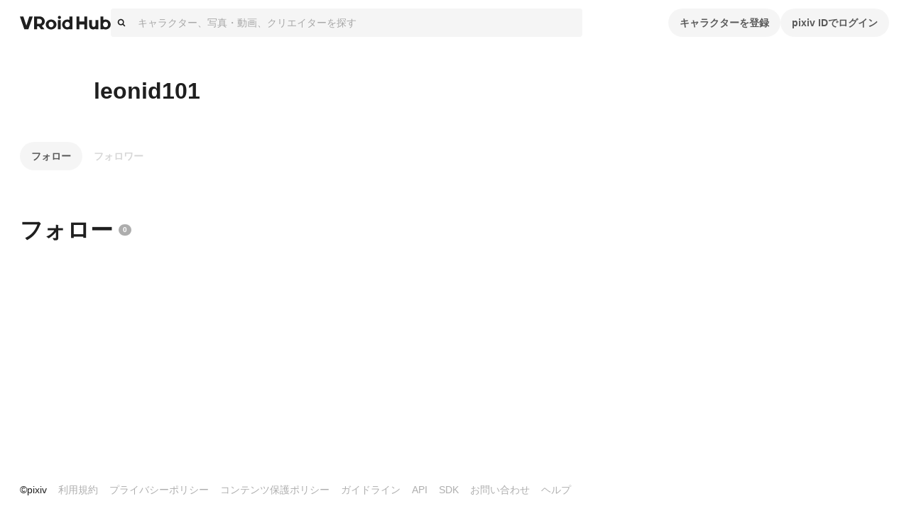

--- FILE ---
content_type: application/javascript; charset=UTF-8
request_url: https://hub.vroid.com/_next/static/chunks/pages/users/%5BpixivUserId%5D/followings-bf92d5b32f8142b6.js
body_size: 24278
content:
!function(){try{var e="undefined"!=typeof window?window:"undefined"!=typeof global?global:"undefined"!=typeof self?self:{},t=(new e.Error).stack;t&&(e._sentryDebugIds=e._sentryDebugIds||{},e._sentryDebugIds[t]="621d8de5-080c-4e32-8832-ef4362165b44",e._sentryDebugIdIdentifier="sentry-dbid-621d8de5-080c-4e32-8832-ef4362165b44")}catch(e){}}();var _sentryModuleMetadataGlobal="undefined"!=typeof window?window:"undefined"!=typeof global?global:"undefined"!=typeof self?self:{};_sentryModuleMetadataGlobal._sentryModuleMetadata=_sentryModuleMetadataGlobal._sentryModuleMetadata||{},_sentryModuleMetadataGlobal._sentryModuleMetadata[new _sentryModuleMetadataGlobal.Error().stack]=Object.assign({},_sentryModuleMetadataGlobal._sentryModuleMetadata[new _sentryModuleMetadataGlobal.Error().stack],{"_sentryBundlerPluginAppKey:vroid-hub-application-key":!0}),(self.webpackChunk_N_E=self.webpackChunk_N_E||[]).push([[3402,3728,6002,6438,9637],{676:(e,t,r)=>{"use strict";r.r(t),r.d(t,{default:()=>l});var a=r(83804),i=r(70892),n=r(602),s=r(91131),o=r(24009),d=r(65754);function l(e){return(0,a.jsx)(s.default,{...e})}l.Layout=s.default.Layout,l.getInitialProps=o.ni.withZod(d.Ik({pixivUserId:d.Yj().regex(/^\d+$/)})).passed(async({query:e,params:t},r)=>{let a=(0,i.stringify)(e);return await n.Ij[n.xW.userFollowings].getActor().preload?.(r,t,{query:e,search:a}),{}})},5233:(e,t,r)=>{"use strict";r.d(t,{G:()=>s,WI:()=>n,eq:()=>i});var a=r(78042);let i=a.ZS.arrayToEnum(["invalid_type","invalid_literal","custom","invalid_union","invalid_union_discriminator","invalid_enum_value","unrecognized_keys","invalid_arguments","invalid_return_type","invalid_date","invalid_string","too_small","too_big","invalid_intersection_types","not_multiple_of","not_finite"]),n=e=>JSON.stringify(e,null,2).replace(/"([^"]+)":/g,"$1:");class s extends Error{get errors(){return this.issues}constructor(e){super(),this.issues=[],this.addIssue=e=>{this.issues=[...this.issues,e]},this.addIssues=(e=[])=>{this.issues=[...this.issues,...e]};const t=new.target.prototype;Object.setPrototypeOf?Object.setPrototypeOf(this,t):this.__proto__=t,this.name="ZodError",this.issues=e}format(e){let t=e||function(e){return e.message},r={_errors:[]},a=e=>{for(let i of e.issues)if("invalid_union"===i.code)i.unionErrors.map(a);else if("invalid_return_type"===i.code)a(i.returnTypeError);else if("invalid_arguments"===i.code)a(i.argumentsError);else if(0===i.path.length)r._errors.push(t(i));else{let e=r,a=0;for(;a<i.path.length;){let r=i.path[a];a===i.path.length-1?(e[r]=e[r]||{_errors:[]},e[r]._errors.push(t(i))):e[r]=e[r]||{_errors:[]},e=e[r],a++}}};return a(this),r}static assert(e){if(!(e instanceof s))throw Error(`Not a ZodError: ${e}`)}toString(){return this.message}get message(){return JSON.stringify(this.issues,a.ZS.jsonStringifyReplacer,2)}get isEmpty(){return 0===this.issues.length}flatten(e=e=>e.message){let t={},r=[];for(let a of this.issues)if(a.path.length>0){let r=a.path[0];t[r]=t[r]||[],t[r].push(e(a))}else r.push(e(a));return{formErrors:r,fieldErrors:t}}get formErrors(){return this.flatten()}}s.create=e=>new s(e)},9777:(e,t,r)=>{"use strict";r.d(t,{DM:()=>p,G4:()=>h,I3:()=>s,MY:()=>d,OK:()=>u,fn:()=>f,jm:()=>c,uY:()=>l,xP:()=>m,y7:()=>n,zn:()=>o});var a=r(53755),i=r(51379);let n=e=>{let{data:t,path:r,errorMaps:a,issueData:i}=e,n=[...r,...i.path||[]],s={...i,path:n};if(void 0!==i.message)return{...i,path:n,message:i.message};let o="";for(let e of a.filter(e=>!!e).slice().reverse())o=e(s,{data:t,defaultError:o}).message;return{...i,path:n,message:o}},s=[];function o(e,t){let r=(0,a.$W)(),s=n({issueData:t,data:e.data,path:e.path,errorMaps:[e.common.contextualErrorMap,e.schemaErrorMap,r,r===i.A?void 0:i.A].filter(e=>!!e)});e.common.issues.push(s)}class d{constructor(){this.value="valid"}dirty(){"valid"===this.value&&(this.value="dirty")}abort(){"aborted"!==this.value&&(this.value="aborted")}static mergeArray(e,t){let r=[];for(let a of t){if("aborted"===a.status)return l;"dirty"===a.status&&e.dirty(),r.push(a.value)}return{status:e.value,value:r}}static async mergeObjectAsync(e,t){let r=[];for(let e of t){let t=await e.key,a=await e.value;r.push({key:t,value:a})}return d.mergeObjectSync(e,r)}static mergeObjectSync(e,t){let r={};for(let a of t){let{key:t,value:i}=a;if("aborted"===t.status||"aborted"===i.status)return l;"dirty"===t.status&&e.dirty(),"dirty"===i.status&&e.dirty(),"__proto__"!==t.value&&(void 0!==i.value||a.alwaysSet)&&(r[t.value]=i.value)}return{status:e.value,value:r}}}let l=Object.freeze({status:"aborted"}),c=e=>({status:"dirty",value:e}),u=e=>({status:"valid",value:e}),h=e=>"aborted"===e.status,p=e=>"dirty"===e.status,f=e=>"valid"===e.status,m=e=>"undefined"!=typeof Promise&&e instanceof Promise},13839:(e,t,r)=>{"use strict";r.d(t,{y:()=>h,A:()=>u});var a=r(83804),i=r(65744),n=r(70697),s=r(80178);let o=n.Ay.div.withConfig({shouldForwardProp:(e,t)=>!["whiteout","visible","fullscreen"].includes(e)&&t(e)}).withConfig({componentId:"sc-95bb10dd-0"})(["z-index:",";display:flex;align-items:center;justify-content:space-around;visibility:hidden;opacity:0;transition:opacity "," ",",visibility "," ",";user-select:none;pointer-events:none;"," "," ",""],s.O3.zIndex.loading,s.O3.transition.easing,s.O3.transition.duration,s.O3.transition.easing,s.O3.transition.duration,({whiteout:e})=>e?(0,n.AH)(["background-color:",";pointer-events:auto;"],({theme:e})=>e.color.whiteFade50):"",({visible:e})=>e?(0,n.AH)(["visibility:visible;opacity:1;"]):"",({fullscreen:e})=>e?(0,n.AH)(["position:fixed;top:0;right:0;bottom:0;left:0;"]):""),d=(0,n.i7)(["0%{transform:scale(0);opacity:1;}100%{transform:scale(1);opacity:0;}"]),l=n.Ay.div.withConfig({componentId:"sc-95bb10dd-1"})(["width:calc("," * 8);height:calc("," * 8);margin:0 auto;background-color:",";border-radius:50%;animation:"," calc("," * 5) infinite ease-in-out;"],s.O3.size.gutter,s.O3.size.gutter,({theme:e})=>e.color.gray60,d,s.O3.transition.duration),c=n.Ay.div.withConfig({componentId:"sc-95bb10dd-2"})(["margin:"," auto 0;color:",";text-align:center;"],s.O3.size.gutter,({theme:e})=>e.color.gray60),u=(0,i.memo)(function({visible:e,withoutSpinner:t,whiteout:r=!0,fullscreen:i,className:n,children:s}){return(0,a.jsx)(o,{className:n,whiteout:r,visible:e,fullscreen:i,children:e&&(0,a.jsxs)("div",{children:[!t&&(0,a.jsx)(l,{}),s&&(0,a.jsx)(c,{children:s})]})})}),h=l},20295:(e,t,r)=>{"use strict";r.d(t,{A:()=>l});var a=r(83804),i=r(70697),n=r(80178);let s=i.Ay.div.withConfig({componentId:"sc-ddf3edb7-0"})(["max-width:",";margin:-1px auto 0;"],n.O3.size.contentMiddleWidth),o=i.Ay.div.withConfig({componentId:"sc-ddf3edb7-1"})(["display:block;overflow:auto;white-space:nowrap;",""],({theme:e})=>`border-top: 1px solid ${e.ui.border.default}`),d=(0,i.Ay)(o).attrs(({children:e})=>({children:(0,a.jsx)(s,{children:e})})).withConfig({componentId:"sc-ddf3edb7-2"})([""]);d.displayName="TabBar";let l=d},20767:(e,t,r)=>{"use strict";r.d(t,{O:()=>a});let a={COMMON_MISSING_API_VERSION:"COMMON_MISSING_API_VERSION",COMMON_SIGNED_IN_REQUIRED:"COMMON_SIGNED_IN_REQUIRED",COMMON_NOT_FOUND:"COMMON_NOT_FOUND",COMMON_USER_IS_NOT_OWNER:"COMMON_USER_IS_NOT_OWNER",COMMON_VALIDATION_ERROR:"COMMON_VALIDATION_ERROR",COMMON_INVALID_COUNT:"COMMON_INVALID_COUNT",COMMON_INVALID_PARAM:"COMMON_INVALID_PARAM",COMMON_FILE_UPLOAD_MAX_SIZE:"COMMON_FILE_UPLOAD_MAX_SIZE",CHARACTER_MODEL_INVALID_VRM:"CHARACTER_MODEL_INVALID_VRM",CHARACTER_MODEL_VRM1_NOT_SUPPORTED:"CHARACTER_MODEL_VRM1_NOT_SUPPORTED",CHARACTER_MODEL_THUMBNAIL_FORMAT:"CHARACTER_MODEL_THUMBNAIL_FORMAT",DOORKEEPER_FORBIDDEN:"DOORKEEPER_FORBIDDEN",DOORKEEPER_UNAUTHORIZED:"DOORKEEPER_UNAUTHORIZED",BLOCK_FORBIDDEN:"BLOCK_FORBIDDEN",OPENSEARCH_QUERY_TOO_LONG:"OPENSEARCH_QUERY_TOO_LONG"}},23683:(e,t,r)=>{"use strict";r.d(t,{T:()=>p});var a=r(83804),i=r(70697),n=r(36171),s=r(13593),o=r(52115),d=r(65744),l=r(602),c=r(4783),u=r(90572),h=r(95558);function p({user:e,hideIcon:t}){let{t:r}=(0,h.s9)(),i=(0,u.rd)(),{makePath:s}=(0,u.au)(),p=(0,o.i)(),x=(0,d.useCallback)(async()=>{let{canceled:t}=await p.unblockUser(e.pixiv_user_id);t||i.reload()},[e.pixiv_user_id,i,p]);return(0,a.jsxs)(v,{children:[!t&&(0,a.jsx)(f,{to:s(l.xW.user,{pixivUserId:e.pixiv_user_id}),children:(0,a.jsx)(g,{style:{backgroundImage:(0,c.X)(e.icon.sq170.url)}})}),(0,a.jsx)(_,{children:(0,a.jsx)(m,{to:s(l.xW.user,{pixivUserId:e.pixiv_user_id}),children:r("userBlocking",{userName:e.name})})}),(0,a.jsx)(y,{children:r("userBlockingDesctiption",{userName:e.name})}),(0,a.jsx)("div",{children:(0,a.jsx)(n.Ay,{kind:"normal",onClick:x,children:r("unblock")})})]})}var f=(0,i.Ay)(s.N).withConfig({componentId:"sc-3bccd147-0"})(["color:inherit;"]),m=(0,i.Ay)(s.N).withConfig({componentId:"sc-3bccd147-1"})(["color:inherit;"]),g=(0,i.Ay)("div").withConfig({componentId:"sc-3bccd147-2"})(["width:80px;height:80px;margin-bottom:8px;background-size:contain;border-radius:100px;"]),_=(0,i.Ay)("div").withConfig({componentId:"sc-3bccd147-3"})(["margin-bottom:24px;font-size:20px;line-height:28px;font-weight:bold;color:var(--charcoal-text1);"]),y=(0,i.Ay)("div").withConfig({componentId:"sc-3bccd147-4"})(["margin-bottom:40px;"]),v=(0,i.Ay)("div").withConfig({componentId:"sc-3bccd147-5"})(["display:flex;justify-content:center;align-items:center;flex-flow:column;padding:80px 16px;"])},24009:(e,t,r)=>{"use strict";r.d(t,{ni:()=>p,oU:()=>u});var a=r(66066),i=r(51163),n=r(19890),s=r(52794),o=r(36414);r(92434);var d=r(10006),l=r(72654),c=r(8453);function u(e,t){return t?"ja"===t?e:`/${t}${e}`:e}function h(e){return c.i.getServerSideProps(t=>async r=>{let{req:a}=r,i=new WeakRef(a);a.headers.cookie&&await t.dispatch((0,n.Gv)({headers:{cookie:a.headers.cookie},serverTimingTokenRef:i}));let s=await e(r,{state:t.getState(),getState:t.getState,dispatch:t.dispatch,...f(r)});return await t.dispatch((0,n.Gv)({})),s})}function p(e){return c.i.getInitialPageProps(t=>async r=>{let{req:a}=r;a?.headers.cookie&&await t.dispatch((0,n.Gv)({headers:{cookie:a.headers.cookie},serverTimingTokenRef:r.serverTimingTokenRef}));let i=await e(r,{state:t.getState(),getState:t.getState,dispatch:t.dispatch,...f(r)});return await t.dispatch((0,n.Gv)({})),i})}h.withZod=({query:e,params:t})=>({passed:r=>a=>{let i=e?.safeParse(a.query)??{success:!0,data:{}},n=t?.safeParse(a.params)??{success:!0,data:{}};if(i.success&&n.success)return a.query=i.data,a.params=n.data,h(r)(a);throw new d.o("Bad Request",400)}});let f=e=>({get t(){return(0,l.O9)({lng:e.locale}).t},get queryClient(){return new i.E},get apiClient(){return(0,a.UU)({baseUrl:o.n,headers:{"X-Api-Version":11,cookie:e.req?.headers.cookie},fetch:s.s7})}});function m(e){return async(t,r)=>{try{"GET"===t.method?await e.onGet?.(t,r):"POST"===t.method&&await e.onPost?.(t,r)}catch(e){throw r.status(500).end("Internal Error"),e}}}p.withZod=e=>({passed:t=>p(async(r,a)=>{let i=e.safeParse(r.query);if(i.success)return t(Object.assign(r,{params:i.data}),{state:a.getState(),getState:a.getState,dispatch:a.dispatch,...f(r)});throw new d.o("Bad Request",400)})}),m.withZod=e=>({passed:t=>(r,a)=>{let i=e.safeParse(r.query);if(i.success)return r.query=i.data,m(t)(r,a);a.status(400).json({error:"Bad Request"})}})},29637:(e,t,r)=>{"use strict";r.r(t),r.d(t,{SnackbarType:()=>p,default:()=>m});var a=r(83804),i=r(70697),n=r(65744),s=r(62079),o=r(18138),d=r(95558),l=r(80178);let c=(0,i.AH)(["position:fixed;top:0;left:50%;z-index:9999;display:inline-block;min-width:calc("," * 25);margin-top:40px;padding:calc("," * 2);color:",";font-weight:bold;line-height:calc("," * 2);text-align:center;background-color:",";border-radius:",";transform:translateX(-50%);visibility:hidden;cursor:pointer;opacity:0;transition:top "," calc("," * 2),opacity "," calc("," * 2),visibility "," calc("," * 2);"],l.O3.size.gutter,l.O3.size.gutter,({theme:e})=>e.color.white,l.O3.size.gutter,({theme:e})=>e.color.gray70,l.O3.size.gutter,l.O3.transition.easing,l.O3.transition.duration,l.O3.transition.easing,l.O3.transition.duration,l.O3.transition.easing,l.O3.transition.duration),u=(0,i.AH)(["top:",";visibility:visible;opacity:1;",""],l.O3.size.headerHeight,l.$_.narrow`
    top: ${l.O3.size.headerHeightMobile};
  `),h=(0,i.AH)(["color:",";background-color:",";"],({theme:e})=>e.color.red,({theme:e})=>e.color.redLight),p={uploadSuccessful:"characterCreated",modelCreated:"modelCreated",deleted:"deleted",blocked:"blocked",savePublic:"savePublic",savePrivate:"savePrivate",savePublicScheduled:"savePublicScheduled",uploadFailure:"failure",archived:"archived",unarchived:"unarchived",linkCopied:"linkCopied",embedCopied:"embedCopied",copied:"copied",copyFailure:"copyFailure",statusAlerted:"statusAlerted",statusAlertFailure:"statusAlertFailure",statusDeleteFailure:"statusDeleteFailure",linkFetchFailure:"linkFetchFailure",pauseUsingPKey:"pauseUsingPKey",loadVRMAnimation:"loadVRMAnimation",leave:"leave",updated:"updated",loadModelFailure:"loadModelFailure"},f=({type:e})=>{let{t}=(0,d.s9)();switch(e){case p.uploadSuccessful:return(0,a.jsx)(a.Fragment,{children:t("snackbar:character_created")});case p.modelCreated:return(0,a.jsx)(a.Fragment,{children:t("snackbar:model_created")});case p.deleted:return(0,a.jsx)(a.Fragment,{children:t("snackbar:deleted")});case p.savePublic:return(0,a.jsx)(a.Fragment,{children:t("snackbar:save_public")});case p.savePrivate:return(0,a.jsx)(a.Fragment,{children:t("snackbar:save_private")});case p.savePublicScheduled:return(0,a.jsx)(a.Fragment,{children:t("snackbar:save_public_scheduled")});case p.uploadFailure:return(0,a.jsx)(a.Fragment,{children:t("snackbar:upload_failure")});case p.archived:return(0,a.jsx)(a.Fragment,{children:t("snackbar:archived")});case p.unarchived:return(0,a.jsx)(a.Fragment,{children:t("snackbar:unarchived")});case p.linkCopied:return(0,a.jsx)(a.Fragment,{children:t("snackbar:link_copied")});case p.copied:return(0,a.jsx)(a.Fragment,{children:t("snackbar:copied")});case p.copyFailure:return(0,a.jsx)(a.Fragment,{children:t("snackbar:copy_failure")});case p.embedCopied:return(0,a.jsx)(a.Fragment,{children:t("snackbar:embed_copied")});case p.statusAlerted:return(0,a.jsx)(a.Fragment,{children:t("snackbar:status_alerted")});case p.statusAlertFailure:return(0,a.jsx)(a.Fragment,{children:t("snackbar:status_alert_failure")});case p.statusDeleteFailure:return(0,a.jsx)(a.Fragment,{children:t("snackbar:status_delete_failure")});case p.linkFetchFailure:return(0,a.jsx)(a.Fragment,{children:t("snackbar:link_fetch_failure")});case p.pauseUsingPKey:return(0,a.jsx)(a.Fragment,{children:t("snackbar:pause_using_p_key",{br:(0,a.jsx)("br",{})})});case p.loadVRMAnimation:return(0,a.jsx)(a.Fragment,{children:t("snackbar:loaded_vrm_animations",{br:(0,a.jsx)("br",{})})});case p.blocked:return(0,a.jsx)(a.Fragment,{children:t("snackbar:blocked")});case p.leave:return(0,a.jsx)(a.Fragment,{children:t("leave:deleted",{br:(0,a.jsx)("br",{})})});case p.updated:return(0,a.jsx)(a.Fragment,{children:t("settings:updated")});case p.loadModelFailure:return(0,a.jsx)(a.Fragment,{children:t("playground:load_model_failure")});default:return null}},m=(0,n.memo)(function({type:e,visible:t,onCancel:r}){let i=(0,n.useRef)(new o.A);return(0,s.A)(()=>{i.current.delay(r,4e3)}),(0,a.jsx)(g,{onClick:r,$_css:t&&u,$_css2:(e===p.uploadFailure||e===p.loadModelFailure)&&h,children:(0,a.jsx)(f,{type:e})})});var g=(0,i.Ay)("div").withConfig({componentId:"sc-1030a029-0"})([""," "," ",""],c,e=>e.$_css,e=>e.$_css2)},29709:(e,t,r)=>{"use strict";r.d(t,{A:()=>u});var a=r(83804),i=r(13593),n=r(65744),s=r(70697),o=r(80178);let d=(0,n.forwardRef)(function({children:e,active:t,size:r,...i},n){return(0,a.jsx)(c,{ref:n,size:r,...i,role:"tab","aria-selected":!!t,tabIndex:-1,scroll:!1,children:(0,a.jsx)(l,{active:t,size:r,children:e})})}),l=s.Ay.button.withConfig({shouldForwardProp:(e,t)=>"active"!==e&&t(e)}).withConfig({componentId:"sc-127a1878-0"})(["display:block;padding:12px 24px;width:100%;flex:1;border:none;appearance:none;background:none;color:inherit;font-size:inherit;line-height:inherit;font-weight:inherit;cursor:pointer;"," "," "," ",""],o.$_.narrow`
    padding: 12px 16px;
  `,({size:e})=>"small"===e&&(0,s.AH)(["padding:12px 16px;"]),({active:e,theme:t})=>!e&&(0,s.AH)(["color:",";"],t.text.navigatable),({active:e,theme:t})=>e&&(0,s.AH)(["padding-top:8px;border-top:4px solid ",";color:",";"],t.brand.pixiv,t.text.activeTab)),c=(0,s.Ay)(i.N).withConfig({shouldForwardProp:(e,t)=>"scroll"!==e&&t(e)}).withConfig({componentId:"sc-127a1878-1"})(["display:inline-flex;font-size:16px;line-height:24px;font-weight:bold;"," ",""],o.$_.narrow`
    font-size: 14px;
    line-height: 22px;
    font-weight: bold;
  `,({size:e})=>"small"===e&&(0,s.AH)(["font-size:14px;line-height:22px;"])),u=d},34917:(e,t,r)=>{"use strict";r.d(t,{A:()=>K});var a=r(83804),i=r(36171),n=r(94727),s=r(99406),o=r(43991),d=r(88909),l=r(13421),c=r(13593),u=r(54553),h=r(29709),p=r(20295),f=r(45050),m=r(23683),g=r(85083),_=r(97036),y=r(52115),v=r(24881),x=r(1914),b=r(88971),k=r(65744),w=r(35543),A=r(602),C=r(70697),O=r(4783),j=r(68977),I=r(80178),Z=r(15638),N=r(90572),S=r(95558),T=r(6816);let z=C.Ay.div.withConfig({componentId:"sc-fa74fc3e-0"})(["box-sizing:content-box;position:relative;display:flex;flex-wrap:wrap;align-items:center;max-width:",";padding:0 16px;margin:24px auto 32px;",""],I.O3.size.contentMiddleWidth,I.$_.narrow`
    flex-flow: column;
    margin-top: 0;
    padding: 0;
  `),R=C.Ay.div.withConfig({componentId:"sc-fa74fc3e-1"})(["display:none;width:100%;height:72px;margin-bottom:","px;background-color:",";",""],-42,({theme:e})=>e.background.userProfileCover,I.$_.narrow`
    display: block;
  `),M=C.Ay.div.withConfig({componentId:"sc-fa74fc3e-2"})(["width:80px;height:80px;margin-right:24px;margin-bottom:auto;background-size:contain;border-radius:50%;",""],I.$_.narrow`
    margin-right: 0;
  `),E=C.Ay.h1.withConfig({componentId:"sc-fa74fc3e-3"})(["margin-top:24px;font-weight:bold;font-size:",";line-height:",";"," ",""],I.O3.fontSize.titleL,I.O3.lineHeight.titleL,({hideFollowings:e})=>e&&"margin: 0;",I.$_.narrow`
    margin-top: 4px;
    margin-bottom: 8px;
    font-size: ${I.O3.fontSize.titleS};
    line-height: ${I.O3.lineHeight.titleS};
    text-align: center;
  `),F=C.Ay.div.withConfig({componentId:"sc-fa74fc3e-4"})(["display:block;margin-top:8px;a + a{margin-left:32px;}"]),P=C.Ay.span.withConfig({componentId:"sc-fa74fc3e-5"})(["color:",";"],({theme:e})=>e.text.disabled),q=C.Ay.div.withConfig({componentId:"sc-fa74fc3e-6"})(["display:flex;align-items:center;margin-bottom:auto;margin-left:auto;padding-top:16px;"," .share{width:32px;height:32px;color:",";","}"],I.$_.narrow`
    margin: 0;
    padding-top: 0;
  `,({theme:e})=>e.text.iconButton,I.$_.narrow`
      width: 28px;
      height: 28px;
    `),U=(0,C.Ay)(l.A).withConfig({componentId:"sc-fa74fc3e-7"})(["width:24px;height:24px;margin:0 8px;"]),D=C.Ay.div.withConfig({componentId:"sc-fa74fc3e-8"})(["margin-right:8px;",""],I.$_.narrow`
    margin-top: 24px;
    margin-right: 0;
  `),L=C.Ay.div.withConfig({componentId:"sc-fa74fc3e-9"})(["display:flex;gap:8px;",""],I.$_.narrow`
    position: absolute !important;
    top: 80px;
    right: 16px;
  `),$=(0,C.Ay)(n.A).withConfig({componentId:"sc-fa74fc3e-10"})(["width:100%;max-width:640px;max-height:30em;"]),Y=C.Ay.div.withConfig({componentId:"sc-fa74fc3e-11"})(["width:100%;margin-top:16px;margin-right:16px;margin-left:104px;",""],I.$_.narrow`
    margin-top: 16px;
    margin-right: 0;
    margin-left: 0;
    padding: 0 16px;
  `),V=(0,C.Ay)(c.N).withConfig({componentId:"sc-fa74fc3e-12"})(["color:inherit;&:hover{color:inherit;}"]);function K({userId:e,hideFollowings:t,hideTabs:r,hideEditings:n,hideDescription:c,showContentIgnoreBlockRelation:C,children:I}){let{makePath:K,makeFullPath:H,makeStaticPath:W}=(0,N.au)(),G=(0,w.wA)(),{openModal:X}=(0,j.hS)(),{t:J}=(0,S.s9)(),{pathname:Q}=(0,N.zy)(),{push:ee,reload:et}=(0,N.rd)(),{sendEvent:er,trackerContext:ea}=(0,T.sr)(),ei=(0,y.i)(),{user:en,userDetail:es,relationship:eo,isMyPage:ed,isSignedIn:el}=(0,Z.d4)(t=>{let r=(0,v.vS)(e)(t),a=g.i.getUserId(t);return{user:r,userDetail:(0,v.i6)(e)(t),relationship:v.is.getRelatioshipToUserById(t,e),isMyPage:r.id===a,isSignedIn:g.i.getIsSignedIn(t)}}),ec=(0,k.useCallback)(()=>{ee(W("/settings/:mode?"))},[W,ee]),eu=(0,k.useCallback)(()=>{el?eo.following?(G((0,_.YD)(e)),er("UnfollowUser",ea,e)):(G((0,_.UZ)(e)),er("FollowUser",ea,e)):X(x.NG,{type:b.R.userFollowing})},[el,eo.following,X,G,e,er,ea]),eh=(0,k.useCallback)(async()=>{let{canceled:t}=await ei.blockUser(e);t||G((0,_.VU)(e))},[ei,e,G]),ep=(0,k.useCallback)(async()=>{let{canceled:t}=await ei.unblockUser(e);t||et()},[ei,e,et]),ef=es.block_relationship.is_blocking;return(0,a.jsxs)("div",{children:[(0,a.jsxs)(z,{as:"header",children:[(0,a.jsx)(R,{}),(0,a.jsx)(V,{to:K(A.xW.user,{pixivUserId:en.id}),children:(0,a.jsx)(M,{style:{backgroundImage:(0,O.X)(en.icon.sq170.url)}})}),(0,a.jsxs)("div",{children:[(0,a.jsx)(V,{to:K(A.xW.user,{pixivUserId:en.id}),children:(0,a.jsx)(E,{as:"h1",hideFollowings:!0,children:en.name})}),!t&&(0,a.jsxs)(F,{children:[(0,a.jsxs)(V,{to:K(A.xW.userFollowings,{pixivUserId:en.id}),children:[(0,a.jsx)("strong",{children:es.following_count})," ",(0,a.jsx)(P,{children:J("user_layout:following")})]}),(0,a.jsxs)(V,{to:K(A.xW.userFollowers,{pixivUserId:en.id}),children:[(0,a.jsx)("strong",{children:es.follower_count})," ",(0,a.jsx)(P,{children:J("user_layout:followers")})]})]})]}),!n&&(0,a.jsxs)(q,{children:[(0,a.jsx)(D,{children:ed?(0,a.jsx)(i.Ay,{onClick:ec,children:J("users:edit_profile")}):ef?(0,a.jsx)(i.Ay,{kind:i.ZN.danger,onClick:ep,children:J("blocking")}):(0,a.jsx)(d.A,{following:!!eo.following,onClick:eu})}),(0,a.jsxs)(L,{children:[(0,a.jsxs)(s.Ay,{placement:"bottom",children:[(0,a.jsx)(s.uu,{children:(0,a.jsx)(i.Ay,{circled:!0,children:(0,a.jsx)(U,{name:"share"})})}),(0,a.jsx)(s.pm,{arrowPosition:"right",direction:"up",children:(0,a.jsx)(u.A,{title:J("users:share"),text:J("users:share_text",{user_name:en.name}),url:H(A.xW.user,{pixivUserId:en.pixiv_user_id}),hashtags:["VRoid","VRoidHub"]})})]}),!ed&&el&&(0,a.jsxs)(B,{placement:"bottom",children:[(0,a.jsx)(s.uu,{children:(0,a.jsx)(i.Ay,{circled:!0,children:(0,a.jsx)(l.A,{name:"dot"})})}),(0,a.jsx)(s.pm,{arrowPosition:"right",direction:"up",children:ef?(0,a.jsx)(o.A,{onClick:ep,children:J("unblock")}):(0,a.jsx)(o.A,{onClick:eh,children:J("block")})})]})]})]}),!c&&es.description_fragments.length>0&&(0,a.jsx)(Y,{children:(0,a.jsx)($,{expandable:!0,children:(0,a.jsx)(f.A,{fragments:es.description_fragments})})})]}),!r&&(0,a.jsxs)(p.A,{role:"nav",children:[(0,a.jsx)(h.A,{active:(0,A.fu)(A.xW.user,Q),to:K(A.xW.user,{pixivUserId:en.id}),children:J("characters")}),(0,a.jsx)(h.A,{active:(0,A.fu)(A.xW.userArtworks,Q),to:K(A.xW.userArtworks,{pixivUserId:en.id}),children:J("media")})]}),ef&&!C?(0,a.jsx)(m.T,{user:en,hideIcon:!0}):I]})}var B=(0,C.Ay)(s.Ay).withConfig({componentId:"sc-fa74fc3e-13"})(["display:inline-block;"])},35854:(e,t,r)=>{"use strict";r.d(t,{N:()=>s});var a=r(65744),i=r(35543),n=r(95281);let s=()=>{let e=(0,i.Pj)(),t=(0,a.useRef)(!1),[r,s]=(0,n.aI)({fetching:!1,error:null}),o=(0,a.useCallback)(async r=>{if(!t.current){t.current=!0,s({fetching:!0});try{let t=await r(e.getState());return s({error:null,fetching:!1}),t}catch(e){s({error:e,fetching:!1})}finally{t.current=!1}}},[e,s]);return(0,a.useMemo)(()=>({runAPIRequest:o,...r}),[r,o])}},43991:(e,t,r)=>{"use strict";r.d(t,{A:()=>d});var a=r(70697),i=r(80178);let n=(0,a.AH)(["display:flex;padding:8px 16px;color:",";font-size:1em;line-height:1.8;cursor:pointer;transition:background-color "," ",";&:hover{background-color:",";}"],({theme:e})=>e.text.menuItem,i.O3.transition.duration,i.O3.transition.easing,({theme:e})=>e.background.menuItemHover),s=(0,a.AH)(["border-top:1px solid ",";"],({theme:e})=>`${e.ui.border.default}`),o=a.Ay.div.withConfig({componentId:"sc-35935bf9-0"})([""," white-space:nowrap;"],({border:e})=>e?s:n),d=(0,a.Ay)(o).attrs(({border:e})=>({role:e?"none":"menuitem"})).withConfig({displayName:"DropdownItem"}).withConfig({componentId:"sc-35935bf9-1"})([""])},45050:(e,t,r)=>{"use strict";r.d(t,{A:()=>u});var a=r(83804),i=r(13593),n=r(9933),s=r(602),o=r(70697),d=r(90572);let l=o.Ay.div.withConfig({componentId:"sc-dc9477cf-0"})(["word-wrap:break-word;word-break:break-word;white-space:",";"],({isNowrap:e})=>e?"nowrap":"pre-wrap"),c=({fragment:e})=>{let{makePath:t}=(0,d.au)();switch(e.type){case"plain":return(0,a.jsx)("span",{children:e.normalized_body});case"url":return(0,a.jsx)("a",{href:e.body,target:"_blank",rel:"noopener noreferrer",children:e.normalized_body});case"tag":return(0,a.jsx)(i.N,{to:t(s.xW.searchArtworks,{query:(0,n.U)(e.normalized_body)}),children:e.body});default:return null}};function u({fragments:e,className:t,isNowrap:r=!1}){return(0,a.jsx)(l,{className:t,isNowrap:r,children:e.map((e,t)=>(0,a.jsx)(c,{fragment:e},t))})}},52115:(e,t,r)=>{"use strict";r.d(t,{i:()=>h});var a=r(36171),i=r(35854),n=r(1914),s=r(65744),o=r(35543),d=r(68977),l=r(30292),c=r(95558),u=r(24881);let h=()=>{let{t:e}=(0,c.s9)(),t=(0,o.Pj)(),{openModal:r}=(0,d.hS)(),h=(0,i.N)();return{blockUser:(0,s.useCallback)(async(i,o,{skipConfirm:d=!1}={})=>{let c=o??u.is.getById(t.getState(),i);return c&&!0===(d||await r(n.TM,{title:e("blockConfirm:title",{userName:c.name}),description:e("blockConfirm:description",{userName:c.name,br:(0,s.createElement)("br")}),acceptLabel:e("blockConfirm:continueBlock"),acceptButtonKind:a.ZN.danger,cancelable:!0,extraLinkTitle:e("blockConfirm:aboutBlock"),extraLinkUrl:e("blockConfirm:aboutBlockURL")}))?(await h.runAPIRequest(e=>(0,l.XH)(e,{pixivUserId:i})),{canceled:!1}):{canceled:!0}},[r,h,t,e]),unblockUser:(0,s.useCallback)(async(a,i)=>{let s=i??u.is.getById(t.getState(),a);return s&&!0===await r(n.TM,{title:e("unblockConfirm:title",{userName:s.name}),acceptLabel:e("unblockConfirm:continuUnblock"),cancelable:!0})?(await (0,l.Cl)(t.getState(),{pixivUserId:a}),{canceled:!1}):{canceled:!0}},[r,t,e])}}},53755:(e,t,r)=>{"use strict";r.d(t,{$W:()=>s,pJ:()=>n,su:()=>a.A});var a=r(51379);let i=a.A;function n(e){i=e}function s(){return i}},54553:(e,t,r)=>{"use strict";r.d(t,{A:()=>O});var a=r(83804),i=r(70892),n=r.n(i),s=r(1914),o=r(29637),d=r(65744);let l={async writeText(e){await navigator.clipboard.writeText(e)}};var c=r(18138),u=r(68977),h=r(40554),p=r(95558),f=r(6816),m=r(51277),g=r(13421),_=r(70697),y=r(80178);let v=_.Ay.div.withConfig({componentId:"sc-7825f9bd-0"})(["width:calc("," * 23);"],y.O3.size.gutter),x=(0,_.Ay)(m.G).withConfig({componentId:"sc-7825f9bd-1"})(["display:flex;align-items:center;padding:"," calc("," * 2);color:",";font-size:1em;cursor:pointer;transition:background-color "," ",";&:hover{background-color:",";}"],y.O3.size.gutter,y.O3.size.gutter,({theme:e})=>e.color.gray80,y.O3.transition.duration,y.O3.transition.easing,({theme:e})=>e.color.blackFade10),b=(0,_.Ay)(g.A).withConfig({componentId:"sc-7825f9bd-2"})(["margin-right:calc("," / 2);font-size:calc("," * 3);"],y.O3.size.gutter,y.O3.size.gutter),k=(0,_.Ay)(x).attrs({as:"h1"}).withConfig({componentId:"sc-7825f9bd-3"})(["padding:8px 16px;padding-bottom:",";color:",";font-size:0.85em;word-break:keep-all;&:hover{background:transparent;}"],y.O3.size.gutter,({theme:e})=>e.color.gray60),w=(0,_.Ay)(b).withConfig({componentId:"sc-7825f9bd-4"})(["color:",";"],({theme:e})=>e.color.twitterX),A=(0,_.Ay)(b).withConfig({componentId:"sc-7825f9bd-5"})(["color:",";"],({theme:e})=>e.color.facebook),C=(0,_.Ay)(b).withConfig({componentId:"sc-7825f9bd-6"})(["color:",";"],({theme:e})=>e.color.blackFade60),O=(0,d.memo)(function({title:e,text:t,url:r,embedCode:i,hashtags:m}){let{t:g}=(0,p.s9)(),{openModal:_}=(0,u.hS)(),{sendEvent:y,trackerContext:b}=(0,f.sr)(),O=(0,d.useMemo)(()=>{let e=m?m.map(e=>`#${e}`).join(" "):null;return e?` ${e}`:""},[m]),j=(0,d.useMemo)(()=>{let e=n().stringify({text:t+` ${r}`+O});return`https://twitter.com/intent/tweet?${e}`},[O,t,r]),I=(0,d.useMemo)(()=>{let e=n().stringify({u:r});return`https://www.facebook.com/sharer/sharer.php?${e}`},[r]),Z=(0,d.useCallback)(()=>{l.writeText(r),c.A.dispatch(window,"vroid:snackbar",{type:o.SnackbarType.linkCopied})},[r]),N=(0,d.useCallback)(()=>{y("ClickEmbed",b),_(s.e5,{code:i},{charcoal:!0})},[i,_,y,b]);return(0,a.jsxs)(v,{children:[(0,a.jsx)(k,{children:e}),(0,a.jsxs)(x,{href:j,tracking:{action:h.Sv.ClickShareToTwitter,label:r},children:[(0,a.jsx)(w,{name:"twitterX"}),g("shareLinks:twitterX")]}),(0,a.jsxs)(x,{href:I,tracking:{action:h.Sv.ClickShareToFacebook,label:r},children:[(0,a.jsx)(A,{name:"facebook"}),g("shareLinks:facebook")]}),(0,a.jsxs)(x,{onClick:Z,tracking:{action:h.Sv.ClickShareCopyURL,label:r},children:[(0,a.jsx)(C,{name:"link"}),g("shareLinks:copyUrl")]}),i&&(0,a.jsxs)(x,{onClick:N,children:[(0,a.jsx)(C,{name:"codes"}),g("shareLinks:embed")]})]})})},56141:(e,t,r)=>{"use strict";r.d(t,{A:()=>n});var a=r(83804);r(65744);var i=r(70697);function n({type:e,className:t,children:r}){return(0,a.jsx)(o,{type:e,className:t,children:r})}let s={private:(0,i.AH)(["background-color:",";"],({theme:e})=>e.color.blackFade40),ageLimit:(0,i.AH)(["background-color:",";"],({theme:e})=>e.background.r18),counter:(0,i.AH)(["background-color:",";color:",";border-radius:10px;"],({theme:e})=>e.background.countBadge,({theme:e})=>e.text.countBadge),following:(0,i.AH)(["background-color:",";color:",";font-weight:normal;"],({theme:e})=>e.background.followingBadge,({theme:e})=>e.text.followingBadge),neoketOk:(0,i.AH)(["background-color:",";"],({theme:e})=>e.color.neoketOk),neoketNg:(0,i.AH)(["background-color:",";"],({theme:e})=>e.color.neoketNg),appCategoryName:(0,i.AH)(["background-color:",";"],({theme:e})=>e.color.black),booth:(0,i.AH)(["border:1px solid ",";color:",";border-radius:4px;"],({theme:e})=>e.color.booth,({theme:e})=>e.color.booth),tag:(0,i.AH)([""])},o=i.Ay.div.withConfig({shouldForwardProp:(e,t)=>"type"!==e&&t(e)}).withConfig({componentId:"sc-7da108b6-0"})(["display:inline-block;padding:1px 6px;color:",";font-weight:bold;font-size:10px;line-height:1.4;vertical-align:top;border-radius:3px;",""],({theme:e})=>e.text.white,({type:e})=>s[e])},60855:(e,t,r)=>{(window.__NEXT_P=window.__NEXT_P||[]).push(["/users/[pixivUserId]/followings",function(){return r(676)}])},61249:(e,t,r)=>{"use strict";r.d(t,{A:()=>A});var a=r(83804),i=r(56141),n=r(94727),s=r(88909),o=r(13593),d=r(85083),l=r(97036),c=r(24881),u=r(1914),h=r(88971),p=r(65744),f=r(35543),m=r(602),g=r(70697),_=r(4783),y=r(68977),v=r(80178),x=r(15638),b=r(90572),k=r(95558),w=r(6816);function A({className:e,userId:t}){let{makePath:r}=(0,b.au)(),{t:i}=(0,k.s9)(),{openModal:n}=(0,y.hS)(),g=(0,f.wA)(),{sendEvent:v,trackerContext:A}=(0,w.sr)(),{user:z,userSummary:R,relationship:M,isMyself:E,isSigneIn:F}=(0,x.d4)(e=>({user:(0,c.vS)(t)(e),userSummary:c.is.getSummaryById(e,t),relationship:c.is.getRelatioshipToUserById(e,t),isMyself:t===d.i.getUserId(e),isSigneIn:d.i.getIsSignedIn(e)})),P=(0,p.useCallback)(()=>{F?M?.following?(g((0,l.YD)(t)),v("UnfollowUser",A,t)):(g((0,l.UZ)(t)),v("FollowUser",A,t)):n(u.NG,{type:h.R.userFollowing})},[F,M?.following,v,A,t,n,g]),q=r(m.xW.user,{pixivUserId:z.pixiv_user_id});return(0,a.jsxs)(C,{className:e,children:[(0,a.jsx)(O,{to:q,style:{backgroundImage:(0,_.X)(z.icon.sq170.url)}}),(0,a.jsxs)("div",{style:{flex:1},children:[(0,a.jsxs)(j,{children:[(0,a.jsxs)("div",{style:{flex:1},children:[(0,a.jsx)(N,{to:q,children:z.name}),M?.mutual?(0,a.jsx)(S,{type:"following",children:i("user_card:mutual_follow")}):M?.followed?(0,a.jsx)(S,{type:"following",children:i("user_card:follows_you")}):null]}),(0,a.jsx)(I,{children:!E&&(0,a.jsx)(s.A,{following:!!M?.following,size:"small",onClick:P})})]}),(0,a.jsx)(T,{expandable:!1,children:(0,a.jsx)(o.N,{to:q,children:R?.description})}),(0,a.jsx)(Z,{children:!E&&(0,a.jsx)(s.A,{following:!!M?.following,onClick:P})})]})]})}let C=g.Ay.div.withConfig({componentId:"sc-262cb447-0"})(["display:flex;"]),O=(0,g.Ay)(o.N).withConfig({componentId:"sc-262cb447-1"})(["display:inline-block;width:80px;height:80px;flex:none;margin-right:16px;background-size:contain;border-radius:40px;",""],v.$_.narrow`
    width: 48px;
    height: 48px;
    margin-right: 8px;
  `),j=g.Ay.div.withConfig({componentId:"sc-262cb447-2"})(["display:flex;align-items:center;"]),I=g.Ay.div.withConfig({componentId:"sc-262cb447-3"})(["display:none;",""],v.$_.narrow`
    display: flex;
    align-items: center;
  `),Z=g.Ay.div.withConfig({componentId:"sc-262cb447-4"})(["margin-top:16px;",""],v.$_.narrow`
    display: none;
  `),N=(0,g.Ay)(o.N).withConfig({componentId:"sc-262cb447-5"})(["display:block;font-weight:bold;font-size:",";line-height:",";color:"," !important;"],v.O3.fontSize.titleS,v.O3.lineHeight.titleS,({theme:e})=>e.text.default),S=(0,g.Ay)(i.A).withConfig({componentId:"sc-262cb447-6"})(["margin-top:8px;"]),T=(0,g.Ay)(n.A).withConfig({componentId:"sc-262cb447-7"})(["max-height:4.5em;margin-top:8px;word-break:break-all;a{color:"," !important;}"],({theme:e})=>e.text.profileDescription)},65754:(e,t,r)=>{"use strict";let a;r.d(t,{qt:()=>eg,tm:()=>e8,Sj:()=>g,Ml:()=>$,n:()=>B,Lr:()=>F,WF:()=>P,eN:()=>e_,hw:()=>ef,aP:()=>q,Xi:()=>ep,jv:()=>X,k1:()=>ec,Vb:()=>eo,kY:()=>o,CZ:()=>ea,Jv:()=>J,Ih:()=>ei,DN:()=>en,Ut:()=>et,Tq:()=>em,WM:()=>ed,iS:()=>V,PQ:()=>L,l1:()=>eh,rS:()=>E,bv:()=>H,Ii:()=>eu,_c:()=>ey,$i:()=>el,EV:()=>ev,b8:()=>ee,lK:()=>g,Kz:()=>er,ND:()=>M,K5:()=>U,BG:()=>ec,y0:()=>Q,aR:()=>g,_Z:()=>D,fZ:()=>W,_:()=>Y,a0:()=>K,bz:()=>ez,YO:()=>eF,o:()=>ej,zM:()=>eI,au:()=>e7,Ie:()=>eb,p6:()=>eZ,fm:()=>R,gM:()=>eD,QZ:()=>eQ,k5:()=>eG,fH:()=>eB,Nl:()=>ew,E$:()=>eL,fn:()=>ek,RZ:()=>eH,eu:()=>eW,Tj:()=>eV,oi:()=>eO,fc:()=>eX,Zm:()=>eM,ch:()=>eT,me:()=>e1,ai:()=>eC,Ik:()=>eP,yN:()=>e5,p7:()=>e2,lq:()=>e0,Di:()=>e3,Tk:()=>e9,vk:()=>e4,iv:()=>eJ,g1:()=>eY,hZ:()=>eK,re:()=>eq,Yj:()=>eA,HR:()=>eN,Gu:()=>eQ,PV:()=>e$,Vx:()=>eS,KC:()=>eU,L5:()=>eR,rI:()=>eE});var i,n,s,o,d=r(5233),l=r(53755),c=r(51379);(i=s||(s={})).errToObj=e=>"string"==typeof e?{message:e}:e||{},i.toString=e=>"string"==typeof e?e:e?.message;var u=r(9777),h=r(78042);class p{constructor(e,t,r,a){this._cachedPath=[],this.parent=e,this.data=t,this._path=r,this._key=a}get path(){return this._cachedPath.length||(Array.isArray(this._key)?this._cachedPath.push(...this._path,...this._key):this._cachedPath.push(...this._path,this._key)),this._cachedPath}}let f=(e,t)=>{if((0,u.fn)(t))return{success:!0,data:t.value};if(!e.common.issues.length)throw Error("Validation failed but no issues detected.");return{success:!1,get error(){if(this._error)return this._error;let t=new d.G(e.common.issues);return this._error=t,this._error}}};function m(e){if(!e)return{};let{errorMap:t,invalid_type_error:r,required_error:a,description:i}=e;if(t&&(r||a))throw Error('Can\'t use "invalid_type_error" or "required_error" in conjunction with custom error map.');return t?{errorMap:t,description:i}:{errorMap:(t,i)=>{let{message:n}=e;return"invalid_enum_value"===t.code?{message:n??i.defaultError}:void 0===i.data?{message:n??a??i.defaultError}:"invalid_type"!==t.code?{message:i.defaultError}:{message:n??r??i.defaultError}},description:i}}class g{get description(){return this._def.description}_getType(e){return(0,h.CR)(e.data)}_getOrReturnCtx(e,t){return t||{common:e.parent.common,data:e.data,parsedType:(0,h.CR)(e.data),schemaErrorMap:this._def.errorMap,path:e.path,parent:e.parent}}_processInputParams(e){return{status:new u.MY,ctx:{common:e.parent.common,data:e.data,parsedType:(0,h.CR)(e.data),schemaErrorMap:this._def.errorMap,path:e.path,parent:e.parent}}}_parseSync(e){let t=this._parse(e);if((0,u.xP)(t))throw Error("Synchronous parse encountered promise.");return t}_parseAsync(e){return Promise.resolve(this._parse(e))}parse(e,t){let r=this.safeParse(e,t);if(r.success)return r.data;throw r.error}safeParse(e,t){let r={common:{issues:[],async:t?.async??!1,contextualErrorMap:t?.errorMap},path:t?.path||[],schemaErrorMap:this._def.errorMap,parent:null,data:e,parsedType:(0,h.CR)(e)},a=this._parseSync({data:e,path:r.path,parent:r});return f(r,a)}"~validate"(e){let t={common:{issues:[],async:!!this["~standard"].async},path:[],schemaErrorMap:this._def.errorMap,parent:null,data:e,parsedType:(0,h.CR)(e)};if(!this["~standard"].async)try{let r=this._parseSync({data:e,path:[],parent:t});return(0,u.fn)(r)?{value:r.value}:{issues:t.common.issues}}catch(e){e?.message?.toLowerCase()?.includes("encountered")&&(this["~standard"].async=!0),t.common={issues:[],async:!0}}return this._parseAsync({data:e,path:[],parent:t}).then(e=>(0,u.fn)(e)?{value:e.value}:{issues:t.common.issues})}async parseAsync(e,t){let r=await this.safeParseAsync(e,t);if(r.success)return r.data;throw r.error}async safeParseAsync(e,t){let r={common:{issues:[],contextualErrorMap:t?.errorMap,async:!0},path:t?.path||[],schemaErrorMap:this._def.errorMap,parent:null,data:e,parsedType:(0,h.CR)(e)},a=this._parse({data:e,path:r.path,parent:r});return f(r,await ((0,u.xP)(a)?a:Promise.resolve(a)))}refine(e,t){return this._refinement((r,a)=>{let i=e(r),n=()=>a.addIssue({code:d.eq.custom,..."string"==typeof t||void 0===t?{message:t}:"function"==typeof t?t(r):t});return"undefined"!=typeof Promise&&i instanceof Promise?i.then(e=>!!e||(n(),!1)):!!i||(n(),!1)})}refinement(e,t){return this._refinement((r,a)=>!!e(r)||(a.addIssue("function"==typeof t?t(r,a):t),!1))}_refinement(e){return new ec({schema:this,typeName:o.ZodEffects,effect:{type:"refinement",refinement:e}})}superRefine(e){return this._refinement(e)}constructor(e){this.spa=this.safeParseAsync,this._def=e,this.parse=this.parse.bind(this),this.safeParse=this.safeParse.bind(this),this.parseAsync=this.parseAsync.bind(this),this.safeParseAsync=this.safeParseAsync.bind(this),this.spa=this.spa.bind(this),this.refine=this.refine.bind(this),this.refinement=this.refinement.bind(this),this.superRefine=this.superRefine.bind(this),this.optional=this.optional.bind(this),this.nullable=this.nullable.bind(this),this.nullish=this.nullish.bind(this),this.array=this.array.bind(this),this.promise=this.promise.bind(this),this.or=this.or.bind(this),this.and=this.and.bind(this),this.transform=this.transform.bind(this),this.brand=this.brand.bind(this),this.default=this.default.bind(this),this.catch=this.catch.bind(this),this.describe=this.describe.bind(this),this.pipe=this.pipe.bind(this),this.readonly=this.readonly.bind(this),this.isNullable=this.isNullable.bind(this),this.isOptional=this.isOptional.bind(this),this["~standard"]={version:1,vendor:"zod",validate:e=>this["~validate"](e)}}optional(){return eu.create(this,this._def)}nullable(){return eh.create(this,this._def)}nullish(){return this.nullable().optional()}array(){return B.create(this)}promise(){return el.create(this,this._def)}or(e){return W.create([this,e],this._def)}and(e){return J.create(this,e,this._def)}transform(e){return new ec({...m(this._def),schema:this,typeName:o.ZodEffects,effect:{type:"transform",transform:e}})}default(e){return new ep({...m(this._def),innerType:this,defaultValue:"function"==typeof e?e:()=>e,typeName:o.ZodDefault})}brand(){return new e_({typeName:o.ZodBranded,type:this,...m(this._def)})}catch(e){return new ef({...m(this._def),innerType:this,catchValue:"function"==typeof e?e:()=>e,typeName:o.ZodCatch})}describe(e){return new this.constructor({...this._def,description:e})}pipe(e){return ey.create(this,e)}readonly(){return ev.create(this)}isOptional(){return this.safeParse(void 0).success}isNullable(){return this.safeParse(null).success}}let _=/^c[^\s-]{8,}$/i,y=/^[0-9a-z]+$/,v=/^[0-9A-HJKMNP-TV-Z]{26}$/i,x=/^[0-9a-fA-F]{8}\b-[0-9a-fA-F]{4}\b-[0-9a-fA-F]{4}\b-[0-9a-fA-F]{4}\b-[0-9a-fA-F]{12}$/i,b=/^[a-z0-9_-]{21}$/i,k=/^[A-Za-z0-9-_]+\.[A-Za-z0-9-_]+\.[A-Za-z0-9-_]*$/,w=/^[-+]?P(?!$)(?:(?:[-+]?\d+Y)|(?:[-+]?\d+[.,]\d+Y$))?(?:(?:[-+]?\d+M)|(?:[-+]?\d+[.,]\d+M$))?(?:(?:[-+]?\d+W)|(?:[-+]?\d+[.,]\d+W$))?(?:(?:[-+]?\d+D)|(?:[-+]?\d+[.,]\d+D$))?(?:T(?=[\d+-])(?:(?:[-+]?\d+H)|(?:[-+]?\d+[.,]\d+H$))?(?:(?:[-+]?\d+M)|(?:[-+]?\d+[.,]\d+M$))?(?:[-+]?\d+(?:[.,]\d+)?S)?)??$/,A=/^(?!\.)(?!.*\.\.)([A-Z0-9_'+\-\.]*)[A-Z0-9_+-]@([A-Z0-9][A-Z0-9\-]*\.)+[A-Z]{2,}$/i,C=/^(?:(?:25[0-5]|2[0-4][0-9]|1[0-9][0-9]|[1-9][0-9]|[0-9])\.){3}(?:25[0-5]|2[0-4][0-9]|1[0-9][0-9]|[1-9][0-9]|[0-9])$/,O=/^(?:(?:25[0-5]|2[0-4][0-9]|1[0-9][0-9]|[1-9][0-9]|[0-9])\.){3}(?:25[0-5]|2[0-4][0-9]|1[0-9][0-9]|[1-9][0-9]|[0-9])\/(3[0-2]|[12]?[0-9])$/,j=/^(([0-9a-fA-F]{1,4}:){7,7}[0-9a-fA-F]{1,4}|([0-9a-fA-F]{1,4}:){1,7}:|([0-9a-fA-F]{1,4}:){1,6}:[0-9a-fA-F]{1,4}|([0-9a-fA-F]{1,4}:){1,5}(:[0-9a-fA-F]{1,4}){1,2}|([0-9a-fA-F]{1,4}:){1,4}(:[0-9a-fA-F]{1,4}){1,3}|([0-9a-fA-F]{1,4}:){1,3}(:[0-9a-fA-F]{1,4}){1,4}|([0-9a-fA-F]{1,4}:){1,2}(:[0-9a-fA-F]{1,4}){1,5}|[0-9a-fA-F]{1,4}:((:[0-9a-fA-F]{1,4}){1,6})|:((:[0-9a-fA-F]{1,4}){1,7}|:)|fe80:(:[0-9a-fA-F]{0,4}){0,4}%[0-9a-zA-Z]{1,}|::(ffff(:0{1,4}){0,1}:){0,1}((25[0-5]|(2[0-4]|1{0,1}[0-9]){0,1}[0-9])\.){3,3}(25[0-5]|(2[0-4]|1{0,1}[0-9]){0,1}[0-9])|([0-9a-fA-F]{1,4}:){1,4}:((25[0-5]|(2[0-4]|1{0,1}[0-9]){0,1}[0-9])\.){3,3}(25[0-5]|(2[0-4]|1{0,1}[0-9]){0,1}[0-9]))$/,I=/^(([0-9a-fA-F]{1,4}:){7,7}[0-9a-fA-F]{1,4}|([0-9a-fA-F]{1,4}:){1,7}:|([0-9a-fA-F]{1,4}:){1,6}:[0-9a-fA-F]{1,4}|([0-9a-fA-F]{1,4}:){1,5}(:[0-9a-fA-F]{1,4}){1,2}|([0-9a-fA-F]{1,4}:){1,4}(:[0-9a-fA-F]{1,4}){1,3}|([0-9a-fA-F]{1,4}:){1,3}(:[0-9a-fA-F]{1,4}){1,4}|([0-9a-fA-F]{1,4}:){1,2}(:[0-9a-fA-F]{1,4}){1,5}|[0-9a-fA-F]{1,4}:((:[0-9a-fA-F]{1,4}){1,6})|:((:[0-9a-fA-F]{1,4}){1,7}|:)|fe80:(:[0-9a-fA-F]{0,4}){0,4}%[0-9a-zA-Z]{1,}|::(ffff(:0{1,4}){0,1}:){0,1}((25[0-5]|(2[0-4]|1{0,1}[0-9]){0,1}[0-9])\.){3,3}(25[0-5]|(2[0-4]|1{0,1}[0-9]){0,1}[0-9])|([0-9a-fA-F]{1,4}:){1,4}:((25[0-5]|(2[0-4]|1{0,1}[0-9]){0,1}[0-9])\.){3,3}(25[0-5]|(2[0-4]|1{0,1}[0-9]){0,1}[0-9]))\/(12[0-8]|1[01][0-9]|[1-9]?[0-9])$/,Z=/^([0-9a-zA-Z+/]{4})*(([0-9a-zA-Z+/]{2}==)|([0-9a-zA-Z+/]{3}=))?$/,N=/^([0-9a-zA-Z-_]{4})*(([0-9a-zA-Z-_]{2}(==)?)|([0-9a-zA-Z-_]{3}(=)?))?$/,S="((\\d\\d[2468][048]|\\d\\d[13579][26]|\\d\\d0[48]|[02468][048]00|[13579][26]00)-02-29|\\d{4}-((0[13578]|1[02])-(0[1-9]|[12]\\d|3[01])|(0[469]|11)-(0[1-9]|[12]\\d|30)|(02)-(0[1-9]|1\\d|2[0-8])))",T=RegExp(`^${S}$`);function z(e){let t="[0-5]\\d";e.precision?t=`${t}\\.\\d{${e.precision}}`:null==e.precision&&(t=`${t}(\\.\\d+)?`);let r=e.precision?"+":"?";return`([01]\\d|2[0-3]):[0-5]\\d(:${t})${r}`}function R(e){let t=`${S}T${z(e)}`,r=[];return r.push(e.local?"Z?":"Z"),e.offset&&r.push("([+-]\\d{2}:?\\d{2})"),t=`${t}(${r.join("|")})`,RegExp(`^${t}$`)}class M extends g{_parse(e){var t,r,i,n;let s;if(this._def.coerce&&(e.data=String(e.data)),this._getType(e)!==h.Zp.string){let t=this._getOrReturnCtx(e);return(0,u.zn)(t,{code:d.eq.invalid_type,expected:h.Zp.string,received:t.parsedType}),u.uY}let o=new u.MY;for(let l of this._def.checks)if("min"===l.kind)e.data.length<l.value&&(s=this._getOrReturnCtx(e,s),(0,u.zn)(s,{code:d.eq.too_small,minimum:l.value,type:"string",inclusive:!0,exact:!1,message:l.message}),o.dirty());else if("max"===l.kind)e.data.length>l.value&&(s=this._getOrReturnCtx(e,s),(0,u.zn)(s,{code:d.eq.too_big,maximum:l.value,type:"string",inclusive:!0,exact:!1,message:l.message}),o.dirty());else if("length"===l.kind){let t=e.data.length>l.value,r=e.data.length<l.value;(t||r)&&(s=this._getOrReturnCtx(e,s),t?(0,u.zn)(s,{code:d.eq.too_big,maximum:l.value,type:"string",inclusive:!0,exact:!0,message:l.message}):r&&(0,u.zn)(s,{code:d.eq.too_small,minimum:l.value,type:"string",inclusive:!0,exact:!0,message:l.message}),o.dirty())}else if("email"===l.kind)A.test(e.data)||(s=this._getOrReturnCtx(e,s),(0,u.zn)(s,{validation:"email",code:d.eq.invalid_string,message:l.message}),o.dirty());else if("emoji"===l.kind)a||(a=RegExp("^(\\p{Extended_Pictographic}|\\p{Emoji_Component})+$","u")),a.test(e.data)||(s=this._getOrReturnCtx(e,s),(0,u.zn)(s,{validation:"emoji",code:d.eq.invalid_string,message:l.message}),o.dirty());else if("uuid"===l.kind)x.test(e.data)||(s=this._getOrReturnCtx(e,s),(0,u.zn)(s,{validation:"uuid",code:d.eq.invalid_string,message:l.message}),o.dirty());else if("nanoid"===l.kind)b.test(e.data)||(s=this._getOrReturnCtx(e,s),(0,u.zn)(s,{validation:"nanoid",code:d.eq.invalid_string,message:l.message}),o.dirty());else if("cuid"===l.kind)_.test(e.data)||(s=this._getOrReturnCtx(e,s),(0,u.zn)(s,{validation:"cuid",code:d.eq.invalid_string,message:l.message}),o.dirty());else if("cuid2"===l.kind)y.test(e.data)||(s=this._getOrReturnCtx(e,s),(0,u.zn)(s,{validation:"cuid2",code:d.eq.invalid_string,message:l.message}),o.dirty());else if("ulid"===l.kind)v.test(e.data)||(s=this._getOrReturnCtx(e,s),(0,u.zn)(s,{validation:"ulid",code:d.eq.invalid_string,message:l.message}),o.dirty());else if("url"===l.kind)try{new URL(e.data)}catch{s=this._getOrReturnCtx(e,s),(0,u.zn)(s,{validation:"url",code:d.eq.invalid_string,message:l.message}),o.dirty()}else"regex"===l.kind?(l.regex.lastIndex=0,l.regex.test(e.data)||(s=this._getOrReturnCtx(e,s),(0,u.zn)(s,{validation:"regex",code:d.eq.invalid_string,message:l.message}),o.dirty())):"trim"===l.kind?e.data=e.data.trim():"includes"===l.kind?e.data.includes(l.value,l.position)||(s=this._getOrReturnCtx(e,s),(0,u.zn)(s,{code:d.eq.invalid_string,validation:{includes:l.value,position:l.position},message:l.message}),o.dirty()):"toLowerCase"===l.kind?e.data=e.data.toLowerCase():"toUpperCase"===l.kind?e.data=e.data.toUpperCase():"startsWith"===l.kind?e.data.startsWith(l.value)||(s=this._getOrReturnCtx(e,s),(0,u.zn)(s,{code:d.eq.invalid_string,validation:{startsWith:l.value},message:l.message}),o.dirty()):"endsWith"===l.kind?e.data.endsWith(l.value)||(s=this._getOrReturnCtx(e,s),(0,u.zn)(s,{code:d.eq.invalid_string,validation:{endsWith:l.value},message:l.message}),o.dirty()):"datetime"===l.kind?R(l).test(e.data)||(s=this._getOrReturnCtx(e,s),(0,u.zn)(s,{code:d.eq.invalid_string,validation:"datetime",message:l.message}),o.dirty()):"date"===l.kind?T.test(e.data)||(s=this._getOrReturnCtx(e,s),(0,u.zn)(s,{code:d.eq.invalid_string,validation:"date",message:l.message}),o.dirty()):"time"===l.kind?RegExp(`^${z(l)}$`).test(e.data)||(s=this._getOrReturnCtx(e,s),(0,u.zn)(s,{code:d.eq.invalid_string,validation:"time",message:l.message}),o.dirty()):"duration"===l.kind?w.test(e.data)||(s=this._getOrReturnCtx(e,s),(0,u.zn)(s,{validation:"duration",code:d.eq.invalid_string,message:l.message}),o.dirty()):"ip"===l.kind?(t=e.data,!(("v4"===(r=l.version)||!r)&&C.test(t)||("v6"===r||!r)&&j.test(t))&&1&&(s=this._getOrReturnCtx(e,s),(0,u.zn)(s,{validation:"ip",code:d.eq.invalid_string,message:l.message}),o.dirty())):"jwt"===l.kind?!function(e,t){if(!k.test(e))return!1;try{let[r]=e.split(".");if(!r)return!1;let a=r.replace(/-/g,"+").replace(/_/g,"/").padEnd(r.length+(4-r.length%4)%4,"="),i=JSON.parse(atob(a));if("object"!=typeof i||null===i||"typ"in i&&i?.typ!=="JWT"||!i.alg||t&&i.alg!==t)return!1;return!0}catch{return!1}}(e.data,l.alg)&&(s=this._getOrReturnCtx(e,s),(0,u.zn)(s,{validation:"jwt",code:d.eq.invalid_string,message:l.message}),o.dirty()):"cidr"===l.kind?(i=e.data,!(("v4"===(n=l.version)||!n)&&O.test(i)||("v6"===n||!n)&&I.test(i))&&1&&(s=this._getOrReturnCtx(e,s),(0,u.zn)(s,{validation:"cidr",code:d.eq.invalid_string,message:l.message}),o.dirty())):"base64"===l.kind?Z.test(e.data)||(s=this._getOrReturnCtx(e,s),(0,u.zn)(s,{validation:"base64",code:d.eq.invalid_string,message:l.message}),o.dirty()):"base64url"===l.kind?N.test(e.data)||(s=this._getOrReturnCtx(e,s),(0,u.zn)(s,{validation:"base64url",code:d.eq.invalid_string,message:l.message}),o.dirty()):h.ZS.assertNever(l);return{status:o.value,value:e.data}}_regex(e,t,r){return this.refinement(t=>e.test(t),{validation:t,code:d.eq.invalid_string,...s.errToObj(r)})}_addCheck(e){return new M({...this._def,checks:[...this._def.checks,e]})}email(e){return this._addCheck({kind:"email",...s.errToObj(e)})}url(e){return this._addCheck({kind:"url",...s.errToObj(e)})}emoji(e){return this._addCheck({kind:"emoji",...s.errToObj(e)})}uuid(e){return this._addCheck({kind:"uuid",...s.errToObj(e)})}nanoid(e){return this._addCheck({kind:"nanoid",...s.errToObj(e)})}cuid(e){return this._addCheck({kind:"cuid",...s.errToObj(e)})}cuid2(e){return this._addCheck({kind:"cuid2",...s.errToObj(e)})}ulid(e){return this._addCheck({kind:"ulid",...s.errToObj(e)})}base64(e){return this._addCheck({kind:"base64",...s.errToObj(e)})}base64url(e){return this._addCheck({kind:"base64url",...s.errToObj(e)})}jwt(e){return this._addCheck({kind:"jwt",...s.errToObj(e)})}ip(e){return this._addCheck({kind:"ip",...s.errToObj(e)})}cidr(e){return this._addCheck({kind:"cidr",...s.errToObj(e)})}datetime(e){return"string"==typeof e?this._addCheck({kind:"datetime",precision:null,offset:!1,local:!1,message:e}):this._addCheck({kind:"datetime",precision:void 0===e?.precision?null:e?.precision,offset:e?.offset??!1,local:e?.local??!1,...s.errToObj(e?.message)})}date(e){return this._addCheck({kind:"date",message:e})}time(e){return"string"==typeof e?this._addCheck({kind:"time",precision:null,message:e}):this._addCheck({kind:"time",precision:void 0===e?.precision?null:e?.precision,...s.errToObj(e?.message)})}duration(e){return this._addCheck({kind:"duration",...s.errToObj(e)})}regex(e,t){return this._addCheck({kind:"regex",regex:e,...s.errToObj(t)})}includes(e,t){return this._addCheck({kind:"includes",value:e,position:t?.position,...s.errToObj(t?.message)})}startsWith(e,t){return this._addCheck({kind:"startsWith",value:e,...s.errToObj(t)})}endsWith(e,t){return this._addCheck({kind:"endsWith",value:e,...s.errToObj(t)})}min(e,t){return this._addCheck({kind:"min",value:e,...s.errToObj(t)})}max(e,t){return this._addCheck({kind:"max",value:e,...s.errToObj(t)})}length(e,t){return this._addCheck({kind:"length",value:e,...s.errToObj(t)})}nonempty(e){return this.min(1,s.errToObj(e))}trim(){return new M({...this._def,checks:[...this._def.checks,{kind:"trim"}]})}toLowerCase(){return new M({...this._def,checks:[...this._def.checks,{kind:"toLowerCase"}]})}toUpperCase(){return new M({...this._def,checks:[...this._def.checks,{kind:"toUpperCase"}]})}get isDatetime(){return!!this._def.checks.find(e=>"datetime"===e.kind)}get isDate(){return!!this._def.checks.find(e=>"date"===e.kind)}get isTime(){return!!this._def.checks.find(e=>"time"===e.kind)}get isDuration(){return!!this._def.checks.find(e=>"duration"===e.kind)}get isEmail(){return!!this._def.checks.find(e=>"email"===e.kind)}get isURL(){return!!this._def.checks.find(e=>"url"===e.kind)}get isEmoji(){return!!this._def.checks.find(e=>"emoji"===e.kind)}get isUUID(){return!!this._def.checks.find(e=>"uuid"===e.kind)}get isNANOID(){return!!this._def.checks.find(e=>"nanoid"===e.kind)}get isCUID(){return!!this._def.checks.find(e=>"cuid"===e.kind)}get isCUID2(){return!!this._def.checks.find(e=>"cuid2"===e.kind)}get isULID(){return!!this._def.checks.find(e=>"ulid"===e.kind)}get isIP(){return!!this._def.checks.find(e=>"ip"===e.kind)}get isCIDR(){return!!this._def.checks.find(e=>"cidr"===e.kind)}get isBase64(){return!!this._def.checks.find(e=>"base64"===e.kind)}get isBase64url(){return!!this._def.checks.find(e=>"base64url"===e.kind)}get minLength(){let e=null;for(let t of this._def.checks)"min"===t.kind&&(null===e||t.value>e)&&(e=t.value);return e}get maxLength(){let e=null;for(let t of this._def.checks)"max"===t.kind&&(null===e||t.value<e)&&(e=t.value);return e}}M.create=e=>new M({checks:[],typeName:o.ZodString,coerce:e?.coerce??!1,...m(e)});class E extends g{constructor(){super(...arguments),this.min=this.gte,this.max=this.lte,this.step=this.multipleOf}_parse(e){let t;if(this._def.coerce&&(e.data=Number(e.data)),this._getType(e)!==h.Zp.number){let t=this._getOrReturnCtx(e);return(0,u.zn)(t,{code:d.eq.invalid_type,expected:h.Zp.number,received:t.parsedType}),u.uY}let r=new u.MY;for(let a of this._def.checks)"int"===a.kind?h.ZS.isInteger(e.data)||(t=this._getOrReturnCtx(e,t),(0,u.zn)(t,{code:d.eq.invalid_type,expected:"integer",received:"float",message:a.message}),r.dirty()):"min"===a.kind?(a.inclusive?e.data<a.value:e.data<=a.value)&&(t=this._getOrReturnCtx(e,t),(0,u.zn)(t,{code:d.eq.too_small,minimum:a.value,type:"number",inclusive:a.inclusive,exact:!1,message:a.message}),r.dirty()):"max"===a.kind?(a.inclusive?e.data>a.value:e.data>=a.value)&&(t=this._getOrReturnCtx(e,t),(0,u.zn)(t,{code:d.eq.too_big,maximum:a.value,type:"number",inclusive:a.inclusive,exact:!1,message:a.message}),r.dirty()):"multipleOf"===a.kind?0!==function(e,t){let r=(e.toString().split(".")[1]||"").length,a=(t.toString().split(".")[1]||"").length,i=r>a?r:a;return Number.parseInt(e.toFixed(i).replace(".",""))%Number.parseInt(t.toFixed(i).replace(".",""))/10**i}(e.data,a.value)&&(t=this._getOrReturnCtx(e,t),(0,u.zn)(t,{code:d.eq.not_multiple_of,multipleOf:a.value,message:a.message}),r.dirty()):"finite"===a.kind?Number.isFinite(e.data)||(t=this._getOrReturnCtx(e,t),(0,u.zn)(t,{code:d.eq.not_finite,message:a.message}),r.dirty()):h.ZS.assertNever(a);return{status:r.value,value:e.data}}gte(e,t){return this.setLimit("min",e,!0,s.toString(t))}gt(e,t){return this.setLimit("min",e,!1,s.toString(t))}lte(e,t){return this.setLimit("max",e,!0,s.toString(t))}lt(e,t){return this.setLimit("max",e,!1,s.toString(t))}setLimit(e,t,r,a){return new E({...this._def,checks:[...this._def.checks,{kind:e,value:t,inclusive:r,message:s.toString(a)}]})}_addCheck(e){return new E({...this._def,checks:[...this._def.checks,e]})}int(e){return this._addCheck({kind:"int",message:s.toString(e)})}positive(e){return this._addCheck({kind:"min",value:0,inclusive:!1,message:s.toString(e)})}negative(e){return this._addCheck({kind:"max",value:0,inclusive:!1,message:s.toString(e)})}nonpositive(e){return this._addCheck({kind:"max",value:0,inclusive:!0,message:s.toString(e)})}nonnegative(e){return this._addCheck({kind:"min",value:0,inclusive:!0,message:s.toString(e)})}multipleOf(e,t){return this._addCheck({kind:"multipleOf",value:e,message:s.toString(t)})}finite(e){return this._addCheck({kind:"finite",message:s.toString(e)})}safe(e){return this._addCheck({kind:"min",inclusive:!0,value:Number.MIN_SAFE_INTEGER,message:s.toString(e)})._addCheck({kind:"max",inclusive:!0,value:Number.MAX_SAFE_INTEGER,message:s.toString(e)})}get minValue(){let e=null;for(let t of this._def.checks)"min"===t.kind&&(null===e||t.value>e)&&(e=t.value);return e}get maxValue(){let e=null;for(let t of this._def.checks)"max"===t.kind&&(null===e||t.value<e)&&(e=t.value);return e}get isInt(){return!!this._def.checks.find(e=>"int"===e.kind||"multipleOf"===e.kind&&h.ZS.isInteger(e.value))}get isFinite(){let e=null,t=null;for(let r of this._def.checks)if("finite"===r.kind||"int"===r.kind||"multipleOf"===r.kind)return!0;else"min"===r.kind?(null===t||r.value>t)&&(t=r.value):"max"===r.kind&&(null===e||r.value<e)&&(e=r.value);return Number.isFinite(t)&&Number.isFinite(e)}}E.create=e=>new E({checks:[],typeName:o.ZodNumber,coerce:e?.coerce||!1,...m(e)});class F extends g{constructor(){super(...arguments),this.min=this.gte,this.max=this.lte}_parse(e){let t;if(this._def.coerce)try{e.data=BigInt(e.data)}catch{return this._getInvalidInput(e)}if(this._getType(e)!==h.Zp.bigint)return this._getInvalidInput(e);let r=new u.MY;for(let a of this._def.checks)"min"===a.kind?(a.inclusive?e.data<a.value:e.data<=a.value)&&(t=this._getOrReturnCtx(e,t),(0,u.zn)(t,{code:d.eq.too_small,type:"bigint",minimum:a.value,inclusive:a.inclusive,message:a.message}),r.dirty()):"max"===a.kind?(a.inclusive?e.data>a.value:e.data>=a.value)&&(t=this._getOrReturnCtx(e,t),(0,u.zn)(t,{code:d.eq.too_big,type:"bigint",maximum:a.value,inclusive:a.inclusive,message:a.message}),r.dirty()):"multipleOf"===a.kind?e.data%a.value!==BigInt(0)&&(t=this._getOrReturnCtx(e,t),(0,u.zn)(t,{code:d.eq.not_multiple_of,multipleOf:a.value,message:a.message}),r.dirty()):h.ZS.assertNever(a);return{status:r.value,value:e.data}}_getInvalidInput(e){let t=this._getOrReturnCtx(e);return(0,u.zn)(t,{code:d.eq.invalid_type,expected:h.Zp.bigint,received:t.parsedType}),u.uY}gte(e,t){return this.setLimit("min",e,!0,s.toString(t))}gt(e,t){return this.setLimit("min",e,!1,s.toString(t))}lte(e,t){return this.setLimit("max",e,!0,s.toString(t))}lt(e,t){return this.setLimit("max",e,!1,s.toString(t))}setLimit(e,t,r,a){return new F({...this._def,checks:[...this._def.checks,{kind:e,value:t,inclusive:r,message:s.toString(a)}]})}_addCheck(e){return new F({...this._def,checks:[...this._def.checks,e]})}positive(e){return this._addCheck({kind:"min",value:BigInt(0),inclusive:!1,message:s.toString(e)})}negative(e){return this._addCheck({kind:"max",value:BigInt(0),inclusive:!1,message:s.toString(e)})}nonpositive(e){return this._addCheck({kind:"max",value:BigInt(0),inclusive:!0,message:s.toString(e)})}nonnegative(e){return this._addCheck({kind:"min",value:BigInt(0),inclusive:!0,message:s.toString(e)})}multipleOf(e,t){return this._addCheck({kind:"multipleOf",value:e,message:s.toString(t)})}get minValue(){let e=null;for(let t of this._def.checks)"min"===t.kind&&(null===e||t.value>e)&&(e=t.value);return e}get maxValue(){let e=null;for(let t of this._def.checks)"max"===t.kind&&(null===e||t.value<e)&&(e=t.value);return e}}F.create=e=>new F({checks:[],typeName:o.ZodBigInt,coerce:e?.coerce??!1,...m(e)});class P extends g{_parse(e){if(this._def.coerce&&(e.data=!!e.data),this._getType(e)!==h.Zp.boolean){let t=this._getOrReturnCtx(e);return(0,u.zn)(t,{code:d.eq.invalid_type,expected:h.Zp.boolean,received:t.parsedType}),u.uY}return(0,u.OK)(e.data)}}P.create=e=>new P({typeName:o.ZodBoolean,coerce:e?.coerce||!1,...m(e)});class q extends g{_parse(e){let t;if(this._def.coerce&&(e.data=new Date(e.data)),this._getType(e)!==h.Zp.date){let t=this._getOrReturnCtx(e);return(0,u.zn)(t,{code:d.eq.invalid_type,expected:h.Zp.date,received:t.parsedType}),u.uY}if(Number.isNaN(e.data.getTime())){let t=this._getOrReturnCtx(e);return(0,u.zn)(t,{code:d.eq.invalid_date}),u.uY}let r=new u.MY;for(let a of this._def.checks)"min"===a.kind?e.data.getTime()<a.value&&(t=this._getOrReturnCtx(e,t),(0,u.zn)(t,{code:d.eq.too_small,message:a.message,inclusive:!0,exact:!1,minimum:a.value,type:"date"}),r.dirty()):"max"===a.kind?e.data.getTime()>a.value&&(t=this._getOrReturnCtx(e,t),(0,u.zn)(t,{code:d.eq.too_big,message:a.message,inclusive:!0,exact:!1,maximum:a.value,type:"date"}),r.dirty()):h.ZS.assertNever(a);return{status:r.value,value:new Date(e.data.getTime())}}_addCheck(e){return new q({...this._def,checks:[...this._def.checks,e]})}min(e,t){return this._addCheck({kind:"min",value:e.getTime(),message:s.toString(t)})}max(e,t){return this._addCheck({kind:"max",value:e.getTime(),message:s.toString(t)})}get minDate(){let e=null;for(let t of this._def.checks)"min"===t.kind&&(null===e||t.value>e)&&(e=t.value);return null!=e?new Date(e):null}get maxDate(){let e=null;for(let t of this._def.checks)"max"===t.kind&&(null===e||t.value<e)&&(e=t.value);return null!=e?new Date(e):null}}q.create=e=>new q({checks:[],coerce:e?.coerce||!1,typeName:o.ZodDate,...m(e)});class U extends g{_parse(e){if(this._getType(e)!==h.Zp.symbol){let t=this._getOrReturnCtx(e);return(0,u.zn)(t,{code:d.eq.invalid_type,expected:h.Zp.symbol,received:t.parsedType}),u.uY}return(0,u.OK)(e.data)}}U.create=e=>new U({typeName:o.ZodSymbol,...m(e)});class D extends g{_parse(e){if(this._getType(e)!==h.Zp.undefined){let t=this._getOrReturnCtx(e);return(0,u.zn)(t,{code:d.eq.invalid_type,expected:h.Zp.undefined,received:t.parsedType}),u.uY}return(0,u.OK)(e.data)}}D.create=e=>new D({typeName:o.ZodUndefined,...m(e)});class L extends g{_parse(e){if(this._getType(e)!==h.Zp.null){let t=this._getOrReturnCtx(e);return(0,u.zn)(t,{code:d.eq.invalid_type,expected:h.Zp.null,received:t.parsedType}),u.uY}return(0,u.OK)(e.data)}}L.create=e=>new L({typeName:o.ZodNull,...m(e)});class $ extends g{constructor(){super(...arguments),this._any=!0}_parse(e){return(0,u.OK)(e.data)}}$.create=e=>new $({typeName:o.ZodAny,...m(e)});class Y extends g{constructor(){super(...arguments),this._unknown=!0}_parse(e){return(0,u.OK)(e.data)}}Y.create=e=>new Y({typeName:o.ZodUnknown,...m(e)});class V extends g{_parse(e){let t=this._getOrReturnCtx(e);return(0,u.zn)(t,{code:d.eq.invalid_type,expected:h.Zp.never,received:t.parsedType}),u.uY}}V.create=e=>new V({typeName:o.ZodNever,...m(e)});class K extends g{_parse(e){if(this._getType(e)!==h.Zp.undefined){let t=this._getOrReturnCtx(e);return(0,u.zn)(t,{code:d.eq.invalid_type,expected:h.Zp.void,received:t.parsedType}),u.uY}return(0,u.OK)(e.data)}}K.create=e=>new K({typeName:o.ZodVoid,...m(e)});class B extends g{_parse(e){let{ctx:t,status:r}=this._processInputParams(e),a=this._def;if(t.parsedType!==h.Zp.array)return(0,u.zn)(t,{code:d.eq.invalid_type,expected:h.Zp.array,received:t.parsedType}),u.uY;if(null!==a.exactLength){let e=t.data.length>a.exactLength.value,i=t.data.length<a.exactLength.value;(e||i)&&((0,u.zn)(t,{code:e?d.eq.too_big:d.eq.too_small,minimum:i?a.exactLength.value:void 0,maximum:e?a.exactLength.value:void 0,type:"array",inclusive:!0,exact:!0,message:a.exactLength.message}),r.dirty())}if(null!==a.minLength&&t.data.length<a.minLength.value&&((0,u.zn)(t,{code:d.eq.too_small,minimum:a.minLength.value,type:"array",inclusive:!0,exact:!1,message:a.minLength.message}),r.dirty()),null!==a.maxLength&&t.data.length>a.maxLength.value&&((0,u.zn)(t,{code:d.eq.too_big,maximum:a.maxLength.value,type:"array",inclusive:!0,exact:!1,message:a.maxLength.message}),r.dirty()),t.common.async)return Promise.all([...t.data].map((e,r)=>a.type._parseAsync(new p(t,e,t.path,r)))).then(e=>u.MY.mergeArray(r,e));let i=[...t.data].map((e,r)=>a.type._parseSync(new p(t,e,t.path,r)));return u.MY.mergeArray(r,i)}get element(){return this._def.type}min(e,t){return new B({...this._def,minLength:{value:e,message:s.toString(t)}})}max(e,t){return new B({...this._def,maxLength:{value:e,message:s.toString(t)}})}length(e,t){return new B({...this._def,exactLength:{value:e,message:s.toString(t)}})}nonempty(e){return this.min(1,e)}}B.create=(e,t)=>new B({type:e,minLength:null,maxLength:null,exactLength:null,typeName:o.ZodArray,...m(t)});class H extends g{constructor(){super(...arguments),this._cached=null,this.nonstrict=this.passthrough,this.augment=this.extend}_getCached(){if(null!==this._cached)return this._cached;let e=this._def.shape(),t=h.ZS.objectKeys(e);return this._cached={shape:e,keys:t},this._cached}_parse(e){if(this._getType(e)!==h.Zp.object){let t=this._getOrReturnCtx(e);return(0,u.zn)(t,{code:d.eq.invalid_type,expected:h.Zp.object,received:t.parsedType}),u.uY}let{status:t,ctx:r}=this._processInputParams(e),{shape:a,keys:i}=this._getCached(),n=[];if(!(this._def.catchall instanceof V&&"strip"===this._def.unknownKeys))for(let e in r.data)i.includes(e)||n.push(e);let s=[];for(let e of i){let t=a[e],i=r.data[e];s.push({key:{status:"valid",value:e},value:t._parse(new p(r,i,r.path,e)),alwaysSet:e in r.data})}if(this._def.catchall instanceof V){let e=this._def.unknownKeys;if("passthrough"===e)for(let e of n)s.push({key:{status:"valid",value:e},value:{status:"valid",value:r.data[e]}});else if("strict"===e)n.length>0&&((0,u.zn)(r,{code:d.eq.unrecognized_keys,keys:n}),t.dirty());else if("strip"===e);else throw Error("Internal ZodObject error: invalid unknownKeys value.")}else{let e=this._def.catchall;for(let t of n){let a=r.data[t];s.push({key:{status:"valid",value:t},value:e._parse(new p(r,a,r.path,t)),alwaysSet:t in r.data})}}return r.common.async?Promise.resolve().then(async()=>{let e=[];for(let t of s){let r=await t.key,a=await t.value;e.push({key:r,value:a,alwaysSet:t.alwaysSet})}return e}).then(e=>u.MY.mergeObjectSync(t,e)):u.MY.mergeObjectSync(t,s)}get shape(){return this._def.shape()}strict(e){return s.errToObj,new H({...this._def,unknownKeys:"strict",...void 0!==e?{errorMap:(t,r)=>{let a=this._def.errorMap?.(t,r).message??r.defaultError;return"unrecognized_keys"===t.code?{message:s.errToObj(e).message??a}:{message:a}}}:{}})}strip(){return new H({...this._def,unknownKeys:"strip"})}passthrough(){return new H({...this._def,unknownKeys:"passthrough"})}extend(e){return new H({...this._def,shape:()=>({...this._def.shape(),...e})})}merge(e){return new H({unknownKeys:e._def.unknownKeys,catchall:e._def.catchall,shape:()=>({...this._def.shape(),...e._def.shape()}),typeName:o.ZodObject})}setKey(e,t){return this.augment({[e]:t})}catchall(e){return new H({...this._def,catchall:e})}pick(e){let t={};for(let r of h.ZS.objectKeys(e))e[r]&&this.shape[r]&&(t[r]=this.shape[r]);return new H({...this._def,shape:()=>t})}omit(e){let t={};for(let r of h.ZS.objectKeys(this.shape))e[r]||(t[r]=this.shape[r]);return new H({...this._def,shape:()=>t})}deepPartial(){return function e(t){if(t instanceof H){let r={};for(let a in t.shape){let i=t.shape[a];r[a]=eu.create(e(i))}return new H({...t._def,shape:()=>r})}if(t instanceof B)return new B({...t._def,type:e(t.element)});if(t instanceof eu)return eu.create(e(t.unwrap()));if(t instanceof eh)return eh.create(e(t.unwrap()));if(t instanceof Q)return Q.create(t.items.map(t=>e(t)));else return t}(this)}partial(e){let t={};for(let r of h.ZS.objectKeys(this.shape)){let a=this.shape[r];e&&!e[r]?t[r]=a:t[r]=a.optional()}return new H({...this._def,shape:()=>t})}required(e){let t={};for(let r of h.ZS.objectKeys(this.shape))if(e&&!e[r])t[r]=this.shape[r];else{let e=this.shape[r];for(;e instanceof eu;)e=e._def.innerType;t[r]=e}return new H({...this._def,shape:()=>t})}keyof(){return es(h.ZS.objectKeys(this.shape))}}H.create=(e,t)=>new H({shape:()=>e,unknownKeys:"strip",catchall:V.create(),typeName:o.ZodObject,...m(t)}),H.strictCreate=(e,t)=>new H({shape:()=>e,unknownKeys:"strict",catchall:V.create(),typeName:o.ZodObject,...m(t)}),H.lazycreate=(e,t)=>new H({shape:e,unknownKeys:"strip",catchall:V.create(),typeName:o.ZodObject,...m(t)});class W extends g{_parse(e){let{ctx:t}=this._processInputParams(e),r=this._def.options;if(t.common.async)return Promise.all(r.map(async e=>{let r={...t,common:{...t.common,issues:[]},parent:null};return{result:await e._parseAsync({data:t.data,path:t.path,parent:r}),ctx:r}})).then(function(e){for(let t of e)if("valid"===t.result.status)return t.result;for(let r of e)if("dirty"===r.result.status)return t.common.issues.push(...r.ctx.common.issues),r.result;let r=e.map(e=>new d.G(e.ctx.common.issues));return(0,u.zn)(t,{code:d.eq.invalid_union,unionErrors:r}),u.uY});{let e,a=[];for(let i of r){let r={...t,common:{...t.common,issues:[]},parent:null},n=i._parseSync({data:t.data,path:t.path,parent:r});if("valid"===n.status)return n;"dirty"!==n.status||e||(e={result:n,ctx:r}),r.common.issues.length&&a.push(r.common.issues)}if(e)return t.common.issues.push(...e.ctx.common.issues),e.result;let i=a.map(e=>new d.G(e));return(0,u.zn)(t,{code:d.eq.invalid_union,unionErrors:i}),u.uY}}get options(){return this._def.options}}W.create=(e,t)=>new W({options:e,typeName:o.ZodUnion,...m(t)});let G=e=>{if(e instanceof ei)return G(e.schema);if(e instanceof ec)return G(e.innerType());if(e instanceof en)return[e.value];if(e instanceof eo)return e.options;if(e instanceof ed)return h.ZS.objectValues(e.enum);else if(e instanceof ep)return G(e._def.innerType);else if(e instanceof D)return[void 0];else if(e instanceof L)return[null];else if(e instanceof eu)return[void 0,...G(e.unwrap())];else if(e instanceof eh)return[null,...G(e.unwrap())];else if(e instanceof e_)return G(e.unwrap());else if(e instanceof ev)return G(e.unwrap());else if(e instanceof ef)return G(e._def.innerType);else return[]};class X extends g{_parse(e){let{ctx:t}=this._processInputParams(e);if(t.parsedType!==h.Zp.object)return(0,u.zn)(t,{code:d.eq.invalid_type,expected:h.Zp.object,received:t.parsedType}),u.uY;let r=this.discriminator,a=t.data[r],i=this.optionsMap.get(a);return i?t.common.async?i._parseAsync({data:t.data,path:t.path,parent:t}):i._parseSync({data:t.data,path:t.path,parent:t}):((0,u.zn)(t,{code:d.eq.invalid_union_discriminator,options:Array.from(this.optionsMap.keys()),path:[r]}),u.uY)}get discriminator(){return this._def.discriminator}get options(){return this._def.options}get optionsMap(){return this._def.optionsMap}static create(e,t,r){let a=new Map;for(let r of t){let t=G(r.shape[e]);if(!t.length)throw Error(`A discriminator value for key \`${e}\` could not be extracted from all schema options`);for(let i of t){if(a.has(i))throw Error(`Discriminator property ${String(e)} has duplicate value ${String(i)}`);a.set(i,r)}}return new X({typeName:o.ZodDiscriminatedUnion,discriminator:e,options:t,optionsMap:a,...m(r)})}}class J extends g{_parse(e){let{status:t,ctx:r}=this._processInputParams(e),a=(e,a)=>{if((0,u.G4)(e)||(0,u.G4)(a))return u.uY;let i=function e(t,r){let a=(0,h.CR)(t),i=(0,h.CR)(r);if(t===r)return{valid:!0,data:t};if(a===h.Zp.object&&i===h.Zp.object){let a=h.ZS.objectKeys(r),i=h.ZS.objectKeys(t).filter(e=>-1!==a.indexOf(e)),n={...t,...r};for(let a of i){let i=e(t[a],r[a]);if(!i.valid)return{valid:!1};n[a]=i.data}return{valid:!0,data:n}}if(a===h.Zp.array&&i===h.Zp.array){if(t.length!==r.length)return{valid:!1};let a=[];for(let i=0;i<t.length;i++){let n=e(t[i],r[i]);if(!n.valid)return{valid:!1};a.push(n.data)}return{valid:!0,data:a}}if(a===h.Zp.date&&i===h.Zp.date&&+t==+r)return{valid:!0,data:t};return{valid:!1}}(e.value,a.value);return i.valid?(((0,u.DM)(e)||(0,u.DM)(a))&&t.dirty(),{status:t.value,value:i.data}):((0,u.zn)(r,{code:d.eq.invalid_intersection_types}),u.uY)};return r.common.async?Promise.all([this._def.left._parseAsync({data:r.data,path:r.path,parent:r}),this._def.right._parseAsync({data:r.data,path:r.path,parent:r})]).then(([e,t])=>a(e,t)):a(this._def.left._parseSync({data:r.data,path:r.path,parent:r}),this._def.right._parseSync({data:r.data,path:r.path,parent:r}))}}J.create=(e,t,r)=>new J({left:e,right:t,typeName:o.ZodIntersection,...m(r)});class Q extends g{_parse(e){let{status:t,ctx:r}=this._processInputParams(e);if(r.parsedType!==h.Zp.array)return(0,u.zn)(r,{code:d.eq.invalid_type,expected:h.Zp.array,received:r.parsedType}),u.uY;if(r.data.length<this._def.items.length)return(0,u.zn)(r,{code:d.eq.too_small,minimum:this._def.items.length,inclusive:!0,exact:!1,type:"array"}),u.uY;!this._def.rest&&r.data.length>this._def.items.length&&((0,u.zn)(r,{code:d.eq.too_big,maximum:this._def.items.length,inclusive:!0,exact:!1,type:"array"}),t.dirty());let a=[...r.data].map((e,t)=>{let a=this._def.items[t]||this._def.rest;return a?a._parse(new p(r,e,r.path,t)):null}).filter(e=>!!e);return r.common.async?Promise.all(a).then(e=>u.MY.mergeArray(t,e)):u.MY.mergeArray(t,a)}get items(){return this._def.items}rest(e){return new Q({...this._def,rest:e})}}Q.create=(e,t)=>{if(!Array.isArray(e))throw Error("You must pass an array of schemas to z.tuple([ ... ])");return new Q({items:e,typeName:o.ZodTuple,rest:null,...m(t)})};class ee extends g{get keySchema(){return this._def.keyType}get valueSchema(){return this._def.valueType}_parse(e){let{status:t,ctx:r}=this._processInputParams(e);if(r.parsedType!==h.Zp.object)return(0,u.zn)(r,{code:d.eq.invalid_type,expected:h.Zp.object,received:r.parsedType}),u.uY;let a=[],i=this._def.keyType,n=this._def.valueType;for(let e in r.data)a.push({key:i._parse(new p(r,e,r.path,e)),value:n._parse(new p(r,r.data[e],r.path,e)),alwaysSet:e in r.data});return r.common.async?u.MY.mergeObjectAsync(t,a):u.MY.mergeObjectSync(t,a)}get element(){return this._def.valueType}static create(e,t,r){return new ee(t instanceof g?{keyType:e,valueType:t,typeName:o.ZodRecord,...m(r)}:{keyType:M.create(),valueType:e,typeName:o.ZodRecord,...m(t)})}}class et extends g{get keySchema(){return this._def.keyType}get valueSchema(){return this._def.valueType}_parse(e){let{status:t,ctx:r}=this._processInputParams(e);if(r.parsedType!==h.Zp.map)return(0,u.zn)(r,{code:d.eq.invalid_type,expected:h.Zp.map,received:r.parsedType}),u.uY;let a=this._def.keyType,i=this._def.valueType,n=[...r.data.entries()].map(([e,t],n)=>({key:a._parse(new p(r,e,r.path,[n,"key"])),value:i._parse(new p(r,t,r.path,[n,"value"]))}));if(r.common.async){let e=new Map;return Promise.resolve().then(async()=>{for(let r of n){let a=await r.key,i=await r.value;if("aborted"===a.status||"aborted"===i.status)return u.uY;("dirty"===a.status||"dirty"===i.status)&&t.dirty(),e.set(a.value,i.value)}return{status:t.value,value:e}})}{let e=new Map;for(let r of n){let a=r.key,i=r.value;if("aborted"===a.status||"aborted"===i.status)return u.uY;("dirty"===a.status||"dirty"===i.status)&&t.dirty(),e.set(a.value,i.value)}return{status:t.value,value:e}}}}et.create=(e,t,r)=>new et({valueType:t,keyType:e,typeName:o.ZodMap,...m(r)});class er extends g{_parse(e){let{status:t,ctx:r}=this._processInputParams(e);if(r.parsedType!==h.Zp.set)return(0,u.zn)(r,{code:d.eq.invalid_type,expected:h.Zp.set,received:r.parsedType}),u.uY;let a=this._def;null!==a.minSize&&r.data.size<a.minSize.value&&((0,u.zn)(r,{code:d.eq.too_small,minimum:a.minSize.value,type:"set",inclusive:!0,exact:!1,message:a.minSize.message}),t.dirty()),null!==a.maxSize&&r.data.size>a.maxSize.value&&((0,u.zn)(r,{code:d.eq.too_big,maximum:a.maxSize.value,type:"set",inclusive:!0,exact:!1,message:a.maxSize.message}),t.dirty());let i=this._def.valueType;function n(e){let r=new Set;for(let a of e){if("aborted"===a.status)return u.uY;"dirty"===a.status&&t.dirty(),r.add(a.value)}return{status:t.value,value:r}}let s=[...r.data.values()].map((e,t)=>i._parse(new p(r,e,r.path,t)));return r.common.async?Promise.all(s).then(e=>n(e)):n(s)}min(e,t){return new er({...this._def,minSize:{value:e,message:s.toString(t)}})}max(e,t){return new er({...this._def,maxSize:{value:e,message:s.toString(t)}})}size(e,t){return this.min(e,t).max(e,t)}nonempty(e){return this.min(1,e)}}er.create=(e,t)=>new er({valueType:e,minSize:null,maxSize:null,typeName:o.ZodSet,...m(t)});class ea extends g{constructor(){super(...arguments),this.validate=this.implement}_parse(e){let{ctx:t}=this._processInputParams(e);if(t.parsedType!==h.Zp.function)return(0,u.zn)(t,{code:d.eq.invalid_type,expected:h.Zp.function,received:t.parsedType}),u.uY;function r(e,r){return(0,u.y7)({data:e,path:t.path,errorMaps:[t.common.contextualErrorMap,t.schemaErrorMap,(0,l.$W)(),c.A].filter(e=>!!e),issueData:{code:d.eq.invalid_arguments,argumentsError:r}})}function a(e,r){return(0,u.y7)({data:e,path:t.path,errorMaps:[t.common.contextualErrorMap,t.schemaErrorMap,(0,l.$W)(),c.A].filter(e=>!!e),issueData:{code:d.eq.invalid_return_type,returnTypeError:r}})}let i={errorMap:t.common.contextualErrorMap},n=t.data;if(this._def.returns instanceof el){let e=this;return(0,u.OK)(async function(...t){let s=new d.G([]),o=await e._def.args.parseAsync(t,i).catch(e=>{throw s.addIssue(r(t,e)),s}),l=await Reflect.apply(n,this,o);return await e._def.returns._def.type.parseAsync(l,i).catch(e=>{throw s.addIssue(a(l,e)),s})})}{let e=this;return(0,u.OK)(function(...t){let s=e._def.args.safeParse(t,i);if(!s.success)throw new d.G([r(t,s.error)]);let o=Reflect.apply(n,this,s.data),l=e._def.returns.safeParse(o,i);if(!l.success)throw new d.G([a(o,l.error)]);return l.data})}}parameters(){return this._def.args}returnType(){return this._def.returns}args(...e){return new ea({...this._def,args:Q.create(e).rest(Y.create())})}returns(e){return new ea({...this._def,returns:e})}implement(e){return this.parse(e)}strictImplement(e){return this.parse(e)}static create(e,t,r){return new ea({args:e||Q.create([]).rest(Y.create()),returns:t||Y.create(),typeName:o.ZodFunction,...m(r)})}}class ei extends g{get schema(){return this._def.getter()}_parse(e){let{ctx:t}=this._processInputParams(e);return this._def.getter()._parse({data:t.data,path:t.path,parent:t})}}ei.create=(e,t)=>new ei({getter:e,typeName:o.ZodLazy,...m(t)});class en extends g{_parse(e){if(e.data!==this._def.value){let t=this._getOrReturnCtx(e);return(0,u.zn)(t,{received:t.data,code:d.eq.invalid_literal,expected:this._def.value}),u.uY}return{status:"valid",value:e.data}}get value(){return this._def.value}}function es(e,t){return new eo({values:e,typeName:o.ZodEnum,...m(t)})}en.create=(e,t)=>new en({value:e,typeName:o.ZodLiteral,...m(t)});class eo extends g{_parse(e){if("string"!=typeof e.data){let t=this._getOrReturnCtx(e),r=this._def.values;return(0,u.zn)(t,{expected:h.ZS.joinValues(r),received:t.parsedType,code:d.eq.invalid_type}),u.uY}if(this._cache||(this._cache=new Set(this._def.values)),!this._cache.has(e.data)){let t=this._getOrReturnCtx(e),r=this._def.values;return(0,u.zn)(t,{received:t.data,code:d.eq.invalid_enum_value,options:r}),u.uY}return(0,u.OK)(e.data)}get options(){return this._def.values}get enum(){let e={};for(let t of this._def.values)e[t]=t;return e}get Values(){let e={};for(let t of this._def.values)e[t]=t;return e}get Enum(){let e={};for(let t of this._def.values)e[t]=t;return e}extract(e,t=this._def){return eo.create(e,{...this._def,...t})}exclude(e,t=this._def){return eo.create(this.options.filter(t=>!e.includes(t)),{...this._def,...t})}}eo.create=es;class ed extends g{_parse(e){let t=h.ZS.getValidEnumValues(this._def.values),r=this._getOrReturnCtx(e);if(r.parsedType!==h.Zp.string&&r.parsedType!==h.Zp.number){let e=h.ZS.objectValues(t);return(0,u.zn)(r,{expected:h.ZS.joinValues(e),received:r.parsedType,code:d.eq.invalid_type}),u.uY}if(this._cache||(this._cache=new Set(h.ZS.getValidEnumValues(this._def.values))),!this._cache.has(e.data)){let e=h.ZS.objectValues(t);return(0,u.zn)(r,{received:r.data,code:d.eq.invalid_enum_value,options:e}),u.uY}return(0,u.OK)(e.data)}get enum(){return this._def.values}}ed.create=(e,t)=>new ed({values:e,typeName:o.ZodNativeEnum,...m(t)});class el extends g{unwrap(){return this._def.type}_parse(e){let{ctx:t}=this._processInputParams(e);if(t.parsedType!==h.Zp.promise&&!1===t.common.async)return(0,u.zn)(t,{code:d.eq.invalid_type,expected:h.Zp.promise,received:t.parsedType}),u.uY;let r=t.parsedType===h.Zp.promise?t.data:Promise.resolve(t.data);return(0,u.OK)(r.then(e=>this._def.type.parseAsync(e,{path:t.path,errorMap:t.common.contextualErrorMap})))}}el.create=(e,t)=>new el({type:e,typeName:o.ZodPromise,...m(t)});class ec extends g{innerType(){return this._def.schema}sourceType(){return this._def.schema._def.typeName===o.ZodEffects?this._def.schema.sourceType():this._def.schema}_parse(e){let{status:t,ctx:r}=this._processInputParams(e),a=this._def.effect||null,i={addIssue:e=>{(0,u.zn)(r,e),e.fatal?t.abort():t.dirty()},get path(){return r.path}};if(i.addIssue=i.addIssue.bind(i),"preprocess"===a.type){let e=a.transform(r.data,i);if(r.common.async)return Promise.resolve(e).then(async e=>{if("aborted"===t.value)return u.uY;let a=await this._def.schema._parseAsync({data:e,path:r.path,parent:r});return"aborted"===a.status?u.uY:"dirty"===a.status||"dirty"===t.value?(0,u.jm)(a.value):a});{if("aborted"===t.value)return u.uY;let a=this._def.schema._parseSync({data:e,path:r.path,parent:r});return"aborted"===a.status?u.uY:"dirty"===a.status||"dirty"===t.value?(0,u.jm)(a.value):a}}if("refinement"===a.type){let e=e=>{let t=a.refinement(e,i);if(r.common.async)return Promise.resolve(t);if(t instanceof Promise)throw Error("Async refinement encountered during synchronous parse operation. Use .parseAsync instead.");return e};if(!1!==r.common.async)return this._def.schema._parseAsync({data:r.data,path:r.path,parent:r}).then(r=>"aborted"===r.status?u.uY:("dirty"===r.status&&t.dirty(),e(r.value).then(()=>({status:t.value,value:r.value}))));{let a=this._def.schema._parseSync({data:r.data,path:r.path,parent:r});return"aborted"===a.status?u.uY:("dirty"===a.status&&t.dirty(),e(a.value),{status:t.value,value:a.value})}}if("transform"===a.type)if(!1!==r.common.async)return this._def.schema._parseAsync({data:r.data,path:r.path,parent:r}).then(e=>(0,u.fn)(e)?Promise.resolve(a.transform(e.value,i)).then(e=>({status:t.value,value:e})):u.uY);else{let e=this._def.schema._parseSync({data:r.data,path:r.path,parent:r});if(!(0,u.fn)(e))return u.uY;let n=a.transform(e.value,i);if(n instanceof Promise)throw Error("Asynchronous transform encountered during synchronous parse operation. Use .parseAsync instead.");return{status:t.value,value:n}}h.ZS.assertNever(a)}}ec.create=(e,t,r)=>new ec({schema:e,typeName:o.ZodEffects,effect:t,...m(r)}),ec.createWithPreprocess=(e,t,r)=>new ec({schema:t,effect:{type:"preprocess",transform:e},typeName:o.ZodEffects,...m(r)});class eu extends g{_parse(e){return this._getType(e)===h.Zp.undefined?(0,u.OK)(void 0):this._def.innerType._parse(e)}unwrap(){return this._def.innerType}}eu.create=(e,t)=>new eu({innerType:e,typeName:o.ZodOptional,...m(t)});class eh extends g{_parse(e){return this._getType(e)===h.Zp.null?(0,u.OK)(null):this._def.innerType._parse(e)}unwrap(){return this._def.innerType}}eh.create=(e,t)=>new eh({innerType:e,typeName:o.ZodNullable,...m(t)});class ep extends g{_parse(e){let{ctx:t}=this._processInputParams(e),r=t.data;return t.parsedType===h.Zp.undefined&&(r=this._def.defaultValue()),this._def.innerType._parse({data:r,path:t.path,parent:t})}removeDefault(){return this._def.innerType}}ep.create=(e,t)=>new ep({innerType:e,typeName:o.ZodDefault,defaultValue:"function"==typeof t.default?t.default:()=>t.default,...m(t)});class ef extends g{_parse(e){let{ctx:t}=this._processInputParams(e),r={...t,common:{...t.common,issues:[]}},a=this._def.innerType._parse({data:r.data,path:r.path,parent:{...r}});return(0,u.xP)(a)?a.then(e=>({status:"valid",value:"valid"===e.status?e.value:this._def.catchValue({get error(){return new d.G(r.common.issues)},input:r.data})})):{status:"valid",value:"valid"===a.status?a.value:this._def.catchValue({get error(){return new d.G(r.common.issues)},input:r.data})}}removeCatch(){return this._def.innerType}}ef.create=(e,t)=>new ef({innerType:e,typeName:o.ZodCatch,catchValue:"function"==typeof t.catch?t.catch:()=>t.catch,...m(t)});class em extends g{_parse(e){if(this._getType(e)!==h.Zp.nan){let t=this._getOrReturnCtx(e);return(0,u.zn)(t,{code:d.eq.invalid_type,expected:h.Zp.nan,received:t.parsedType}),u.uY}return{status:"valid",value:e.data}}}em.create=e=>new em({typeName:o.ZodNaN,...m(e)});let eg=Symbol("zod_brand");class e_ extends g{_parse(e){let{ctx:t}=this._processInputParams(e),r=t.data;return this._def.type._parse({data:r,path:t.path,parent:t})}unwrap(){return this._def.type}}class ey extends g{_parse(e){let{status:t,ctx:r}=this._processInputParams(e);if(r.common.async)return(async()=>{let e=await this._def.in._parseAsync({data:r.data,path:r.path,parent:r});return"aborted"===e.status?u.uY:"dirty"===e.status?(t.dirty(),(0,u.jm)(e.value)):this._def.out._parseAsync({data:e.value,path:r.path,parent:r})})();{let e=this._def.in._parseSync({data:r.data,path:r.path,parent:r});return"aborted"===e.status?u.uY:"dirty"===e.status?(t.dirty(),{status:"dirty",value:e.value}):this._def.out._parseSync({data:e.value,path:r.path,parent:r})}}static create(e,t){return new ey({in:e,out:t,typeName:o.ZodPipeline})}}class ev extends g{_parse(e){let t=this._def.innerType._parse(e),r=e=>((0,u.fn)(e)&&(e.value=Object.freeze(e.value)),e);return(0,u.xP)(t)?t.then(e=>r(e)):r(t)}unwrap(){return this._def.innerType}}function ex(e,t){let r="function"==typeof e?e(t):"string"==typeof e?{message:e}:e;return"string"==typeof r?{message:r}:r}function eb(e,t={},r){return e?$.create().superRefine((a,i)=>{let n=e(a);if(n instanceof Promise)return n.then(e=>{if(!e){let e=ex(t,a),n=e.fatal??r??!0;i.addIssue({code:"custom",...e,fatal:n})}});if(!n){let e=ex(t,a),n=e.fatal??r??!0;i.addIssue({code:"custom",...e,fatal:n})}}):$.create()}ev.create=(e,t)=>new ev({innerType:e,typeName:o.ZodReadonly,...m(t)});let ek={object:H.lazycreate};(n=o||(o={})).ZodString="ZodString",n.ZodNumber="ZodNumber",n.ZodNaN="ZodNaN",n.ZodBigInt="ZodBigInt",n.ZodBoolean="ZodBoolean",n.ZodDate="ZodDate",n.ZodSymbol="ZodSymbol",n.ZodUndefined="ZodUndefined",n.ZodNull="ZodNull",n.ZodAny="ZodAny",n.ZodUnknown="ZodUnknown",n.ZodNever="ZodNever",n.ZodVoid="ZodVoid",n.ZodArray="ZodArray",n.ZodObject="ZodObject",n.ZodUnion="ZodUnion",n.ZodDiscriminatedUnion="ZodDiscriminatedUnion",n.ZodIntersection="ZodIntersection",n.ZodTuple="ZodTuple",n.ZodRecord="ZodRecord",n.ZodMap="ZodMap",n.ZodSet="ZodSet",n.ZodFunction="ZodFunction",n.ZodLazy="ZodLazy",n.ZodLiteral="ZodLiteral",n.ZodEnum="ZodEnum",n.ZodEffects="ZodEffects",n.ZodNativeEnum="ZodNativeEnum",n.ZodOptional="ZodOptional",n.ZodNullable="ZodNullable",n.ZodDefault="ZodDefault",n.ZodCatch="ZodCatch",n.ZodPromise="ZodPromise",n.ZodBranded="ZodBranded",n.ZodPipeline="ZodPipeline",n.ZodReadonly="ZodReadonly";let ew=(e,t={message:`Input not instance of ${e.name}`})=>eb(t=>t instanceof e,t),eA=M.create,eC=E.create,eO=em.create,ej=F.create,eI=P.create,eZ=q.create,eN=U.create,eS=D.create,eT=L.create,ez=$.create,eR=Y.create,eM=V.create,eE=K.create,eF=B.create,eP=H.create,eq=H.strictCreate,eU=W.create,eD=X.create,eL=J.create,e$=Q.create,eY=ee.create,eV=et.create,eK=er.create,eB=ea.create,eH=ei.create,eW=en.create,eG=eo.create,eX=ed.create,eJ=el.create,eQ=ec.create,e0=eu.create,e1=eh.create,e4=ec.createWithPreprocess,e9=ey.create,e3=()=>eA().optional(),e2=()=>eC().optional(),e5=()=>eI().optional(),e7={string:e=>M.create({...e,coerce:!0}),number:e=>E.create({...e,coerce:!0}),boolean:e=>P.create({...e,coerce:!0}),bigint:e=>F.create({...e,coerce:!0}),date:e=>q.create({...e,coerce:!0})},e8=u.uY},78042:(e,t,r)=>{"use strict";var a,i,n;r.d(t,{CR:()=>o,ZS:()=>a,Zp:()=>s,o6:()=>i}),(n=a||(a={})).assertEqual=e=>{},n.assertIs=function(e){},n.assertNever=function(e){throw Error()},n.arrayToEnum=e=>{let t={};for(let r of e)t[r]=r;return t},n.getValidEnumValues=e=>{let t=n.objectKeys(e).filter(t=>"number"!=typeof e[e[t]]),r={};for(let a of t)r[a]=e[a];return n.objectValues(r)},n.objectValues=e=>n.objectKeys(e).map(function(t){return e[t]}),n.objectKeys="function"==typeof Object.keys?e=>Object.keys(e):e=>{let t=[];for(let r in e)Object.prototype.hasOwnProperty.call(e,r)&&t.push(r);return t},n.find=(e,t)=>{for(let r of e)if(t(r))return r},n.isInteger="function"==typeof Number.isInteger?e=>Number.isInteger(e):e=>"number"==typeof e&&Number.isFinite(e)&&Math.floor(e)===e,n.joinValues=function(e,t=" | "){return e.map(e=>"string"==typeof e?`'${e}'`:e).join(t)},n.jsonStringifyReplacer=(e,t)=>"bigint"==typeof t?t.toString():t,(i||(i={})).mergeShapes=(e,t)=>({...e,...t});let s=a.arrayToEnum(["string","nan","number","integer","float","boolean","date","bigint","symbol","function","undefined","null","array","object","unknown","promise","void","never","map","set"]),o=e=>{switch(typeof e){case"undefined":return s.undefined;case"string":return s.string;case"number":return Number.isNaN(e)?s.nan:s.number;case"boolean":return s.boolean;case"function":return s.function;case"bigint":return s.bigint;case"symbol":return s.symbol;case"object":if(Array.isArray(e))return s.array;if(null===e)return s.null;if(e.then&&"function"==typeof e.then&&e.catch&&"function"==typeof e.catch)return s.promise;if("undefined"!=typeof Map&&e instanceof Map)return s.map;if("undefined"!=typeof Set&&e instanceof Set)return s.set;if("undefined"!=typeof Date&&e instanceof Date)return s.date;return s.object;default:return s.unknown}}},88909:(e,t,r)=>{"use strict";r.d(t,{A:()=>c});var a=r(83804),i=r(36171),n=r(13421),s=r(13839),o=r(70697),d=r(95558);let l=(0,o.Ay)(n.A).attrs({name:"add"}).withConfig({componentId:"sc-ae274e64-0"})(["margin-right:4px;font-size:14px !important;"]);function c({following:e,loading:t,hidePlusIcon:r,followText:n,...o}){let{t:c}=(0,d.s9)();if(t){let{onClick:e,...t}=o;return(0,a.jsx)(i.Ay,{kind:"normal",...t,children:(0,a.jsx)(s.y,{style:"small"===o.size?{width:16,height:16}:{width:24,height:24}})})}return e?(0,a.jsx)(i.Ay,{kind:"normal",...o,children:c("following")}):(0,a.jsxs)(i.Ay,{kind:"primary",...o,children:[!r&&(0,a.jsx)(l,{}),n??c("follow")]})}},91131:(e,t,r)=>{"use strict";r.r(t),r.d(t,{default:()=>I});var a=r(83804),i=r(56141),n=r(36171),s=r(96404),o=r(13593),d=r(13839),l=r(82694),c=r(55927),u=r(61249),h=r(34917),p=r(40396),f=r(27607),m=r(97036),g=r(24881),_=r(65744),y=r(35543),v=r(602),x=r(70697),b=r(80178),k=r(15638),w=r(90572),A=r(95558),C=r(6816),O=r(20767);let j=()=>{let{makePath:e}=(0,w.au)(),{t}=(0,A.s9)(),r=(0,y.wA)(),{pixivUserId:i}=(0,w.g)(),{user:c,userDetail:u,relationship:x,userFetchError:b,followingIds:j,followingFetching:I,hasNext:R}=(0,k.d4)(e=>{let t=(0,p.Wt)(i),r=(0,f.U)(t)(e);return{user:(0,g.vS)(i)(e),userDetail:(0,g.i6)(i)(e),relationship:g.is.getRelatioshipToUserById(e,i),userFetchError:(0,g.XZ)(i)(e),followingIds:r?.entityIds??[],followingFetching:r?.fetching??!0,hasNext:!!r?.nextUrl}}),M=(0,_.useCallback)(()=>{r((0,m.WO)(i))},[r,i]);if(b){let e=b?.error?.code===O.O.BLOCK_FORBIDDEN?404:b?.status??404;return(0,a.jsx)(v.nW,{code:e,children:(0,a.jsx)(l.A,{code:e,children:(0,a.jsx)("p",{children:t("user_not_found")})})})}return c&&u&&x?(0,a.jsx)(C.Vn,{value:"UserFollowings",children:(0,a.jsx)(h.A,{userId:c.id,hideFollowings:!0,hideTabs:!0,hideEditings:!0,hideDescription:!0,showContentIgnoreBlockRelation:!0,children:(0,a.jsxs)(Z,{children:[(0,a.jsxs)("div",{children:[(0,a.jsx)(o.N,{tabIndex:-1,to:e(v.xW.userFollowings,{pixivUserId:i}),children:(0,a.jsx)(n.Ay,{kind:"normal",children:t("users:followings")})}),(0,a.jsx)(o.N,{tabIndex:-1,to:e(v.xW.userFollowers,{pixivUserId:i}),children:(0,a.jsx)(n.Ay,{kind:"muted",children:t("users:followers")})})]}),(0,a.jsx)("div",{children:(0,a.jsxs)(N,{children:[t("users:followings")," ",(0,a.jsx)(S,{type:"counter",children:u.following_count})]})}),(0,a.jsx)(s.A,{hasMore:R,onLoadMore:M,children:(0,a.jsxs)("div",{children:[(0,a.jsx)(T,{children:j.map(e=>(0,a.jsx)(z,{userId:e},e))}),(0,a.jsx)(d.A,{visible:I})]})})]})})}):(0,a.jsx)(d.A,{visible:!0})};j.Layout=c.h;let I=j,Z=x.Ay.div.withConfig({componentId:"sc-831aab93-0"})(["max-width:calc(32px + ",");margin:0 auto;padding:0 16px;"],b.O3.size.contentMiddleWidth),N=x.Ay.h2.withConfig({componentId:"sc-831aab93-1"})(["display:flex;align-items:center;margin:64px 0 32px;font-size:",";line-height:",";font-weight:bold;vertical-align:middle;",""],b.O3.fontSize.titleL,b.O3.lineHeight.titleL,b.$_.narrow`
    margin: 48px 0 40px;
    font-size: ${b.O3.fontSize.titleM};
    line-height: ${b.O3.lineHeight.titleM};
  `),S=(0,x.Ay)(i.A).withConfig({componentId:"sc-831aab93-2"})(["margin-left:8px;"]),T=x.Ay.div.withConfig({componentId:"sc-831aab93-3"})(["display:grid;grid-template-columns:repeat(3,minmax(0,1fr));gap:36px 24px;",""],b.$_.narrow`
    grid-template-columns: repeat(1, minmax(0, 1fr));
    gap: 16px;
  `),z=(0,x.Ay)(u.A).withConfig({componentId:"sc-831aab93-4"})(["padding-bottom:24px;border-bottom:",";",""],({theme:e})=>`1px solid ${e.ui.border.overlay}`,b.$_.narrow`
    padding-bottom: 16px;
  `)},94727:(e,t,r)=>{"use strict";r.d(t,{A:()=>m});var a=r(83804),i=r(65744),n=r(92525),s=r(62079),o=r(95558),d=r(70697),l=r(80178);let c="collapsed",u="expanding",h="expanded",p=d.Ay.div.withConfig({shouldForwardProp:(e,t)=>"collapse"!==e&&t(e)}).withConfig({componentId:"sc-97d5b52a-0"})(["position:relative;overflow:hidden;transition:max-height 0.3s;",""],({collapse:e})=>({[u]:"max-height: 100vh !important",[h]:"max-height: none !important"})[e]),f=d.Ay.div.withConfig({componentId:"sc-97d5b52a-1"})(["position:absolute;right:0;bottom:0;padding-left:calc("," * 5);color:",";background-image:linear-gradient(to right,rgba(255 255 255 / 0%) 0,"," 30px);cursor:pointer;user-select:none;"],l.O3.size.gutter,({theme:e})=>e.color.blackFade60,({theme:e})=>e.color.white);function m({className:e,onExpanded:t,children:r,expandable:d=!0,showSeeMoreText:l=!1,seeMoreText:m}){let{t:g}=(0,o.s9)(),[_,y]=(0,i.useState)(null),[v,x]=(0,i.useState)("notCollapsed"),[b,k]=(0,i.useState)(l),w=(0,i.useRef)(null),A=(0,i.useCallback)(()=>{x(u),y(window.setTimeout(()=>x(h))),k(!1),t?.()},[t]);return(0,n.A)(()=>{_&&window.clearTimeout(_)}),(0,s.A)(()=>{let e=w.current;v!==u&&(e.scrollHeight>e.offsetHeight||b?x(c):x(u))}),(0,a.jsxs)(p,{ref:w,className:e,collapse:v,children:[r,d&&v===c&&(0,a.jsx)(f,{onClick:A,children:m??g("common:continue_reading")})]})}},96404:(e,t,r)=>{"use strict";r.d(t,{A:()=>u});var a=r(83804),i=r(65744),n=r(62079),s=r(95281),o=r(95558),d=r(70697),l=r(80178);let c=d.Ay.div.withConfig({componentId:"sc-8c9da44d-0"})(["padding:"," 0;text-align:center;cursor:pointer;"],l.O3.size.padding);function u({className:e,hasMore:t,children:r,onLoadMore:d}){let{t:l}=(0,o.s9)(),u=(0,i.useRef)(null),h=(0,i.useRef)(null),p=(0,i.useCallback)(()=>{d?.()},[d]),f=(0,s.Kw)(([e])=>{1===e.intersectionRatio&&t&&p()});return(0,n.A)(()=>(h.current=new IntersectionObserver(f,{threshold:1}),h.current.observe(u.current),()=>{h.current.disconnect()})),(0,a.jsxs)("div",{className:e,children:[r,(0,a.jsx)("div",{ref:u}),t&&(0,a.jsx)(c,{onClick:p,children:l("load_next")})]})}}},e=>{e.O(0,[2148,636,8792],()=>e(e.s=60855)),_N_E=e.O()}]);